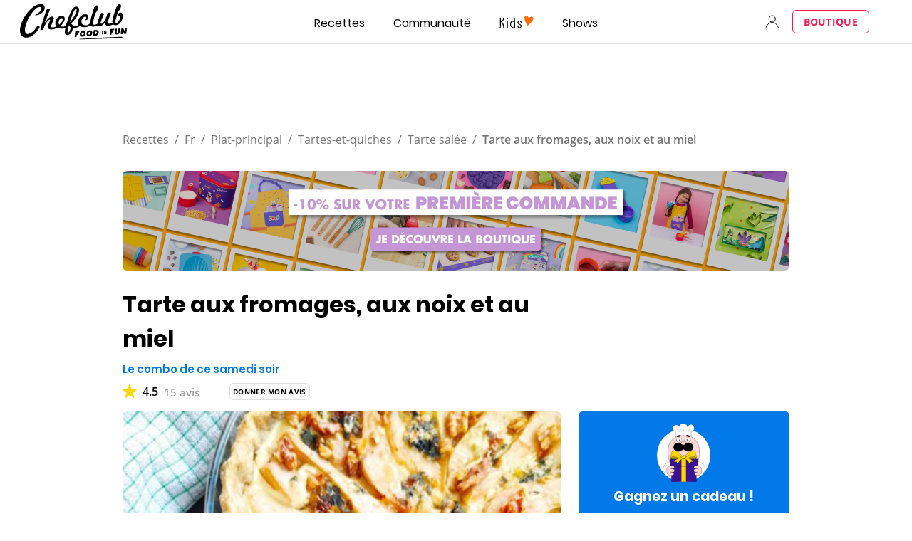

--- FILE ---
content_type: text/html; charset=utf-8
request_url: https://www.google.com/recaptcha/api2/aframe
body_size: 267
content:
<!DOCTYPE HTML><html><head><meta http-equiv="content-type" content="text/html; charset=UTF-8"></head><body><script nonce="xzX170DjXMMAQvOn9ocUZA">/** Anti-fraud and anti-abuse applications only. See google.com/recaptcha */ try{var clients={'sodar':'https://pagead2.googlesyndication.com/pagead/sodar?'};window.addEventListener("message",function(a){try{if(a.source===window.parent){var b=JSON.parse(a.data);var c=clients[b['id']];if(c){var d=document.createElement('img');d.src=c+b['params']+'&rc='+(localStorage.getItem("rc::a")?sessionStorage.getItem("rc::b"):"");window.document.body.appendChild(d);sessionStorage.setItem("rc::e",parseInt(sessionStorage.getItem("rc::e")||0)+1);localStorage.setItem("rc::h",'1769040405575');}}}catch(b){}});window.parent.postMessage("_grecaptcha_ready", "*");}catch(b){}</script></body></html>

--- FILE ---
content_type: application/javascript
request_url: https://7wdgzna45yb2xxe4j.ay.delivery/floorPrice/v5/7WDgznA45yb2xXE4J?t=1769040399838&d=www.chefclub.tv
body_size: 70725
content:
window.assertive = window.assertive || {};
window.assertive.countryCode = "US";
window.assertive.regionCode = "OH";
window.assertive.city = "Columbus";
window.assertive.FL5 = [[11,102,206,0,209,303],[[1,function(a){var b=(function(){var a=(function(){var a=[["(?<!motorola )Edge[ /](\\d+[\\.\\d]+)","Microsoft Edge"],["EdgiOS[ /](\\d+[\\.\\d]+)","Microsoft Edge"],["EdgA[ /](\\d+[\\.\\d]+)","Microsoft Edge"],["Edg[ /](\\d+[\\.\\d]+)","Microsoft Edge"],["Samsung ?Browser(?:[/ ](\\d+[\\.\\d]+))?","Samsung Browser"],["Version/.* Chrome(?:/(\\d+[\\.\\d]+))?","Chrome Webview"],["CrMo(?:/(\\d+[\\.\\d]+))?","Chrome Mobile"],["Chrome(?:/(\\d+[\\.\\d]+))? Mobile","Chrome Mobile"],["Chrome(?!book)(?:/(\\d+[\\.\\d]+))?","Chrome"],["(?:(?:iPod|iPad|iPhone).+Version|MobileSafari)/(\\d+[\\.\\d]+)","Mobile Safari"],["(?:Version/(\\d+\\.[\\.\\d]+) .*)?Mobile.*Safari/","Mobile Safari"],["(?:iPod|(?<!Apple TV; U; CPU )iPhone|iPad)","Mobile Safari"],["Version/(\\d+\\.[\\.\\d]+) .*Safari/|(?:Safari|Safari(?:%20)?%E6%B5%8F%E8%A7%88%E5%99%A8)/?\\d+","Safari"]];for(var b=0;b<a.length;b++)try{a[b][0]=RegExp('(?:^|[^A-Z0-9\-_]|[^A-Z0-9\-]_|sprd-)(?:'+a[b][0]+')','i');}catch(c){a[b][0]={test:function(){return false;}};}return function(){var b="__OTHER__";for(var c=0;c<a.length;c++)if(a[c][0].test(navigator.userAgent)){b=a[c][1];break;}return b;};})();var b=(function(){var a=[["(?:Android API \\d+|\\d+/tclwebkit(?:\\d+[\\.\\d]*))","Android"],["Android Marshmallow","Android"],["(?:Podbean|Podimo)(?:.*)/Android|Rutube(?:TV)?BlackAndroid","Android"],["(?:Android OS|OMDroid)[ /](\\d+[\\.\\d]*)","Android"],["Pinterest for Android/.*; (\\d(?:[\\d\\.]*))\\)$","Android"],["Android; (\\d+[\\.\\d]*); Mobile;","Android"],["[ ]([\\d\\.]+)\\) AppleWebKit.*ROBLOX Android App","Android"],["(?:(?:Orca-)?(?<!like )Android|Adr|AOSP)[ /]?(?:[a-z]+ )?(\\d+[\\.\\d]*)","Android"],["(?:Allview_TX1_Quasar|Cosmote_My_mini_Tab) (\\d+[\\.\\d]*)","Android"],["Android ?(?:jelly bean|Kit Kat|S.O. Ginger Bread|The FireCyano|:) (\\d+[\\.\\d]*)","Android"],["(?:Orca-Android|FB4A).*FBSV/(\\d+[\\.\\d]*);","Android"],[" Adr |DDG-Android|(?<!like )Android|Silk-Accelerated=[a-z]{4,5}","Android"],["(?:TwitterAndroid).*[ /](?:[a-z]+ )?(\\d+[\\.\\d]*)","Android"],["BeyondPod|AntennaPod|Podkicker|DoggCatcher|Player FM|okhttp|Podcatcher Deluxe|Sonos/.+\\(ACR_|Linux x86_64; Quest","Android"],["Linux; diordnA[; ](\\d+[\\.\\d]*)","Android"],["^A/(\\d+[\\.\\d]*)/","Android"],["FBW.+FBSV/(\\d+[\\.\\d]*);","Windows"],["Windows.+OS: (\\d+[\\.\\d]*)","Windows"],["Windows; ?(\\d+[\\.\\d]*);","Windows"],["mingw32|winhttp","Windows"],["(?:Windows(?:-Update-Agent)?|Microsoft-(?:CryptoAPI|Delivery-Optimization|WebDAV-MiniRedir|WNS)|WINDOWS_64)/(\\d+\\.\\d+)","Windows"],["CYGWIN_NT-10.0|Windows NT 10.0|Windows 10","Windows"],["CYGWIN_NT-6.4|Windows NT 6.4|Windows 10|win10","Windows"],["CYGWIN_NT-6.3|Windows NT 6.3|Windows 8.1","Windows"],["CYGWIN_NT-6.2|Windows NT 6.2|Windows 8","Windows"],["CYGWIN_NT-6.1|Windows NT 6.1|Windows 7|win7|Windows \\(6.1","Windows"],["CYGWIN_NT-6.0|Windows NT 6.0|Windows Vista","Windows"],["CYGWIN_NT-5.2|Windows NT 5.2|Windows Server 2003 / XP x64","Windows"],["CYGWIN_NT-5.1|Windows NT 5.1|Windows XP","Windows"],["CYGWIN_NT-5.0|Windows NT 5.0|Windows 2000","Windows"],["CYGWIN_NT-4.0|Windows NT 4.0|WinNT|Windows NT","Windows"],["CYGWIN_ME-4.90|Win 9x 4.90|Windows ME","Windows"],["CYGWIN_98-4.10|Win98|Windows 98","Windows"],["CYGWIN_95-4.0|Win32|Win95|Windows 95|Windows_95","Windows"],["Windows 3.1","Windows"],["Windows|.+win32|Win64|MSDW|HandBrake Win Upd|Microsoft BITS|ms-office; MSOffice","Windows"],["OS/Microsoft_Windows_NT_(\\d+\\.\\d+)","Windows"],["iPad/([89]|1[012]).(\\d+[\\.\\d]*)","iOS"],["^(?:iPad|iPhone)(?:\\d+[\\,\\d]*)[/_](\\d+[\\.\\d]+)","iOS"],["Pinterest for iOS/.*; (\\d(?:[\\d\\.]*))[)]$","iOS"],["iOS (\\d+[\\.\\d]+)\\)","iOS"],["(?:iPhone ?OS|iOS(?: Version)?)(?:/|; |,)(\\d+[\\.\\d]+)","iOS"],["^(?!com.apple.Safari.SearchHelper|Safari).*CFNetwork/.+ Darwin/(\\d+[\\.\\d]+)(?!.*(?:x86_64|i386|PowerMac|Power%20Macintosh))","iOS"],["(?:iPhone|iPod_touch)/(\\d+[\\.\\d]*) hw/","iOS"],["iOS(\\d+\\.\\d+\\.\\d+)","iOS"],["iOS(\\d+)\\.(\\d+)0","iOS"],["iPhone OS ([0-9]{1})([0-9]{1})([0-9]{1})","iOS"],["(?:CPU OS|iPh(?:one)?[ _]OS|iPhone.+ OS|iOS)[ _/](\\d+(?:[_\\.]\\d+)*)","iOS"],["FBMD/iPhone;.*FBSV/ ?(\\d+[\\.\\d]+);","iOS"],["(?:FBIOS|Messenger(?:Lite)?ForiOS).*FBSV/ ?(\\d+[\\.\\d]*);","iOS"],["iPhone OS,([\\d\\.]+).+(?:iPhone|iPod)","iOS"],["iPad.+; (\\d+[\\.\\d]+);","iOS"],["iPhone.+; Version (\\d+[\\.\\d]+)","iOS"],["OS=iOS;OSVer=(\\d+[\\.\\d]+);","iOS"],["os=Apple-iOS.+osversion=(\\d+[\\.\\d]+)/","iOS"],["(?:Apple-)?(?<!like )(?:iPhone|iPad|iPod)(?:.*Mac OS X.*Version/(\\d+\\.\\d+)|; Opera)?","iOS"],["dv\\(iPh.+ov\\((\\d+(?:[_\\.]\\d+)*)\\);","iOS"],["(?:Podcasts/(?:[\\d\\.]+)|Instacast(?:HD)?/(?:\\d\\.[\\d\\.abc]+)|Pocket Casts, iOS|\\(iOS\\)|iOS; Opera|Overcast|Castro|Podcat|iCatcher|RSSRadio/|MobileSafari/)(?!.*x86_64)","iOS"],["iTunes-(AppleTV|iPod|iPad|iPhone)/(?:[\\d\\.]+)","iOS"],["iOS/Version ([\\d\\.]+)","iOS"],["Sonos/.+\\(ICRU_","iOS"],["CaptiveNetworkSupport|AirPlay","iOS"],["(?:CFNetwork|StudioDisplay)/.+Darwin(?:/|; )(?:[\\d\\.]+).+(?:x86_64|i386|Power%20Macintosh)|(?:x86_64-apple-)?darwin(?:[\\d\\.]+)|PowerMac|com.apple.Safari.SearchHelper|^Safari","Mac"],["Macintosh;Mac OS X \\((\\d+[\\.\\d]+)\\);","Mac"],["Mac[ +]OS[ +]?X(?:[ /,](?:Version )?(\\d+(?:[_\\.]\\d+)+))?","Mac"],["Mac (?:OS/)?(\\d+(?:[_\\.]\\d+)+)","Mac"],["(?:macOS[ /,]|Mac-)(\\d+[\\.\\d]+)","Mac"],["Macintosh; OS X (\\d+[\\.\\d]+)","Mac"],["Darwin|Macintosh|Mac_PowerPC|PPC|Mac PowerPC|iMac|MacBook|macOS|AppleExchangeWebServices|com.apple.trustd|Sonos/.+\\(MDCR_","Mac"]];for(var b=0;b<a.length;b++)try{a[b][0]=RegExp('(?:^|[^A-Z0-9\-_]|[^A-Z0-9\-]_|sprd-)(?:'+a[b][0]+')','i');}catch(c){a[b][0]={test:function(){return false;}};}return function(){var b="__OTHER__";for(var c=0;c<a.length;c++)if(a[c][0].test(navigator.userAgent)){b=a[c][1];break;}return b;};})();function c(){try{if(window.top.location.href)return window.top.location;}catch(a){}return window.location;}return function(c){function d(a){var b=String(a);var c=0,d=b.length,e=0;if(d>0)while(e<d)c=(c<<5)-c+b.charCodeAt(e++)|0;return("x"+c).replace('-','_');}Object.keys(c).forEach(function(a){c[d(a)]=c[a];});function e(a){var b=c.x_1117847891;if(b==null)return undefined;var d=b[a];if(d==0||d==null||Number.isNaN(Number(d)))return undefined;return d;}return{"x_173873537":a(),"x_1182845946":b(),"x3208676":Math.round(new Date().getUTCHours()),"x_899454023":c.x_899454023,"x_2076227591":(function(){try{return Intl.DateTimeFormat().resolvedOptions().timeZone||'';}catch(a){return '';}})(),"x957831062":window.assertive.countryCode,"x145196172":e(0),"x145196173":e(1),"x145196174":e(2),"x145196175":e(3),"x145196176":e(4),"x1648099346":c.x1648099346,"x_461637081":c.x_461637081,"x_677755891":c.x_677755891,"x1062246621":c.x1062246621,"x_1293530702":c.x_1293530702};};})();var c=(function(){var a={"x2017705626":0.3144082,"x160851208":0.4872493,"x690615379":0.3401477,"x2009584111":0.1730717,"x_37656386":0.4013266,"x_1826030688":0.1758879,"x_843170622":0.214333};var b={"x803262031":0.4441588,"x77103":0.2056539,"x_1280820637":0.2277503,"x103437":0.4060706};var c={"x48":0.4609906,"x49":0.4900663,"x1567":0.4171959,"x1568":0.4314522,"x1569":0.432183,"x1570":0.4291371,"x1571":0.4274088,"x1572":0.3825881,"x1573":0.3696152,"x1574":0.3667969,"x1575":0.3217336,"x1576":0.3133823,"x50":0.5404112,"x1598":0.2982001,"x1599":0.3066108,"x1600":0.3089559,"x1601":0.3687803,"x51":0.6171422,"x52":0.559052,"x53":0.6394607,"x54":0.6090029,"x55":0.4718786,"x56":0.4822102,"x57":0.4342271};var d={"x520716163":0.3789252,"x1408081451":0.3335711,"x453099475":0.5560855,"x_11236092":0.8667848,"x_1946652909":0.8564882,"x_1391747991":1.0113895,"x_2130124502":0.6306475,"x2091700331":0.8291249,"x_1577305164":0.4331449,"x_307460524":0.3419433,"x1679106400":0.4657364,"x2134726533":0.2838537};var e={"x_1262455546":0.2026927,"x_977866396":0.2403412,"x_12902420":0.8784796,"x_3562122":0.2732408,"x889260510":0.4045282,"x1802544234":0.1654564,"x57523521":0.2142953,"x1587535273":0.3700748,"x1841315615":0.1978026,"x1809928993":0.2603542,"x_611902065":0.2797865,"x_495790896":0.1807756,"x337689424":0.1404746,"x2035412001":0.2586651,"x455493998":0.2070332,"x1817919522":0.2166936,"x_770987206":0.4783375,"x_585431767":1.149443,"x_1594534092":0.238642,"x1617469984":0.2350465,"x_1536188513":0.3631093,"x10078612":0.2305696,"x_1243098545":0.9087896,"x_1611524809":0.0928913,"x_432820086":0.1680853,"x_1523781592":0.2452482,"x1826315056":0.7018885,"x_1738808822":0.1541485,"x_681304890":0.1633217,"x_1675354028":0.5251393,"x511371267":0.354293,"x14814128":0.1695782,"x_2002672065":0.1889911,"x_775703049":0.407755,"x1107183657":0.2972526,"x213620546":0.3687656,"x228701359":0.34489,"x_516035308":1.245503,"x1643067635":0.2848673,"x518707320":0.3395531,"x524101413":0.39119,"x432607731":1.1377038,"x539516618":0.3414411,"x552727310":0.2097385,"x_1407181132":0.5307025,"x_672549154":0.3666311,"x_1407095582":0.3076792,"x_1783944015":0.3436813,"x804593244":0.3772041,"x826225934":0.258758,"x930574244":0.5839968,"x1137056040":0.2303363,"x_1510507213":0.7149185,"x_200488828":0.4582037,"x_1819305733":0.1769188,"x_1660850775":0.222092,"x84356":0.1380713};var f={"x2084":0.6440531,"x2099":0.3485649,"x2100":0.3253139,"x2115":1.2613554,"x2120":0.1621774,"x2128":0.217969,"x2142":0.6944476,"x2145":0.2144133,"x2149":0.5926759,"x2150":0.1724275,"x2154":0.210604,"x2177":0.4040971,"x2198":0.2070825,"x2222":0.3062299,"x2252":0.3654544,"x2266":0.2869961,"x2267":0.4298608,"x2271":0.6071404,"x2279":0.202795,"x2281":0.252912,"x2316":0.1085689,"x2339":0.2593215,"x2341":0.1687213,"x2347":0.3115476,"x2374":0.119724,"x2441":1.3837309,"x2452":0.2061202,"x2458":0.2050025,"x2463":0.9418187,"x2468":0.2335126,"x2469":0.2832084,"x2475":0.2000625,"x2485":0.1710288,"x2487":0.1276407,"x2494":0.2022661,"x2497":0.5577061,"x2550":0.2141619,"x2564":0.290922,"x2611":0.4603402,"x2642":0.3386614,"x2651":0.1576538,"x2675":0.1315242,"x2676":0.148457,"x2682":0.2097075,"x2718":0.6442955,"x2744":0.1009686,"x2855":0.3302801};var g={"x1648099346":1,"x_173873537":0.297339,"x_461637081":1,"x_677755891":1,"x957831062":0.2486924,"x3208676":0.406125,"x145196172":0.01,"x145196173":0.01,"x145196174":0.01,"x145196175":0.01,"x145196176":0.01,"x_1182845946":0.2846993,"x1062246621":1,"x_1293530702":1,"x_899454023":0.6905975,"x_2076227591":0.3279368};function h(a){var b=String(a);var c=0,d=b.length,e=0;if(d>0)while(e<d)c=(c<<5)-c+b.charCodeAt(e++)|0;return("x"+c).replace('-','_');}function i(a){var b;for(b=0;b<a.length;b++)if(a[b]!=null&&!Number.isNaN(Number(a[b])))return a[b];return 0;}return function(j){var k=[i([a[h(j.x_173873537)],g.x_173873537]),i([b[h(j.x_1182845946)],g.x_1182845946]),i([c[h(j.x3208676)],g.x3208676]),i([d[h(j.x_899454023)],g.x_899454023]),i([e[h(j.x_2076227591)],g.x_2076227591]),i([f[h(j.x957831062)],g.x957831062]),i([j.x145196172,g.x145196172]),i([j.x145196173,g.x145196173]),i([j.x145196174,g.x145196174]),i([j.x145196175,g.x145196175]),i([j.x145196176,g.x145196176]),i([j.x1648099346,g.x1648099346]),i([j.x_461637081,g.x_461637081]),i([j.x_677755891,g.x_677755891]),i([j.x1062246621,g.x1062246621]),i([j.x_1293530702,g.x_1293530702])];return k;};})();function d(a){var b;if(a[10]>1.0250000000000001)if(a[10]>2.7950000000000004)if(a[14]>2.5000000000000004)b=0.589281408869289;else b=0.44188058112928136;else if(a[5]>0.5999081500000002)b=0.4985083118023482;else if(a[14]>2.5000000000000004)if(a[10]>1.3650000000000004)b=0.46792854379451204;else b=0.44271664047796566;else b=0.4297610017707323;else if(a[3]>0.5109109500000001)if(a[5]>1.1015870500000002)if(a[2]>0.31755795000000003)if(a[4]>0.34428565000000005)b=0.5258959996963064;else b=0.40847014247573676;else b=0.4341034332388705;else if(a[1]>0.42511470000000007)if(a[10]>0.3350000000000001)if(a[2]>0.36919775000000005)b=0.4285498604553798;else b=0.41575564252854846;else if(a[5]>0.28895905000000005)b=0.409945993171715;else b=0.3935026393179807;else if(a[3]>0.7598612000000001)if(a[2]>0.3998920000000001)b=0.48816446509467176;else b=0.4420542939352028;else b=0.4044174280124323;else if(a[10]>0.31500000000000006)if(a[10]>0.5950000000000001)if(a[9]>0.8050000000000002)b=0.4351990203449754;else b=0.4221167504035777;else if(a[9]>0.47500000000000003)if(a[9]>0.9050000000000001)b=0.42442717230621946;else b=0.41362860285367475;else if(a[4]>0.7084035000000001)b=0.4223946634752117;else b=0.4045125114098761;else if(a[5]>0.6693715500000001)if(a[14]>9.500000000000002)if(a[9]>0.5150000000000001)b=0.4160341682021491;else b=0.39603321754641996;else if(a[10]>0.015000000000000001)b=0.4146451391743277;else b=0.43666539207660343;else if(a[0]>0.44428795000000004)if(a[14]>2.5000000000000004)b=0.3923471625840572;else b=0.40311534359735884;else if(a[10]>0.17500000000000002)b=0.3938099784913001;else b=0.3855728652929109;var c;if(a[10]>1.0450000000000002)if(a[10]>3.4750000000000005)if(a[14]>2.5000000000000004)c=0.18455452413544116;else c=0.02866232744334167;else if(a[5]>0.5999081500000002)if(a[3]>0.33775720000000004)c=0.13252190702137326;else c=0.06759649654103708;else if(a[10]>1.6250000000000002)if(a[14]>2.5000000000000004)c=0.0752165953628877;else c=0.02133674370974995;else if(a[14]>2.5000000000000004)c=0.03905932911122113;else c=0.018212727311263697;else if(a[3]>0.5109109500000001)if(a[5]>1.1015870500000002)if(a[2]>0.31755795000000003)c=0.11200442941812407;else c=0.027732972645282513;else if(a[1]>0.42511470000000007)if(a[10]>0.48500000000000004)if(a[0]>0.44428795000000004)c=0.021890980209605695;else c=0.0069209987359552215;else if(a[5]>0.28895905000000005)c=0.004337331135916921;else c=-0.011276749301192093;else if(a[3]>0.7598612000000001)if(a[14]>5.500000000000001)c=0.028894003229866287;else c=0.0741100402827657;else c=-0.001583856224959727;else if(a[10]>0.31500000000000006)if(a[10]>0.6350000000000001)if(a[9]>0.8050000000000002)c=0.027868707719946997;else c=0.016274393711739124;else if(a[9]>0.5050000000000001)if(a[2]>0.47704440000000004)c=0.018347265169573263;else c=0.00815686656418072;else if(a[2]>0.44760885)c=0.004584943783363018;else c=-0.002493372175988763;else if(a[5]>0.6693715500000001)if(a[14]>9.500000000000002)c=-0.006743120818469378;else if(a[10]>0.015000000000000001)c=0.007929763824649464;else c=0.028433262124409404;else if(a[0]>0.44428795000000004)if(a[14]>2.5000000000000004)c=-0.012683759099133735;else c=-0.002773851290630407;else if(a[10]>0.14500000000000005)c=-0.01249070642630945;else c=-0.019204574354037468;var d;if(a[10]>1.0650000000000002)if(a[10]>3.4750000000000005)if(a[14]>2.5000000000000004)d=0.17265331867127784;else d=0.027584704686583156;else if(a[5]>0.5999081500000002)if(a[3]>0.33775720000000004)d=0.1259024384909888;else d=0.06284200594663758;else if(a[10]>1.6250000000000002)if(a[14]>2.5000000000000004)d=0.0699654797221906;else d=0.020217728472489066;else if(a[14]>2.5000000000000004)d=0.0362134212657664;else d=0.016704754736957858;else if(a[3]>0.5109109500000001)if(a[5]>1.1015870500000002)if(a[2]>0.31755795000000003)d=0.10527315645690472;else d=0.026592819363086617;else if(a[1]>0.42511470000000007)if(a[10]>0.48500000000000004)if(a[2]>0.42230235000000005)d=0.023937012104413957;else d=0.011238716421784468;else if(a[5]>0.28895905000000005)d=0.003997298080821153;else d=-0.010466166164318644;else if(a[3]>0.7598612000000001)if(a[2]>0.3998920000000001)d=0.07267493753672215;else d=0.029458604457882363;else d=-0.0014574752136289116;else if(a[10]>0.4050000000000001)if(a[10]>0.6350000000000001)if(a[9]>0.8050000000000002)d=0.025989643152887112;else d=0.01512919164697051;else if(a[9]>0.5650000000000001)d=0.012487990628361825;else if(a[2]>0.44760885)d=0.006780107775050502;else d=0.0003493167923607009;else if(a[5]>0.6693715500000001)if(a[14]>10.500000000000002)if(a[9]>0.37500000000000006)d=0.00805897283823202;else d=-0.009682288297424962;else if(a[10]>0.015000000000000001)d=0.009023994473569453;else d=0.02629696802254158;else if(a[10]>0.19500000000000003)if(a[9]>0.2850000000000001)d=-0.0019605837080138443;else d=-0.008977309343809602;else if(a[14]>3.5000000000000004)d=-0.01754127157737898;else d=-0.008741848691752005;var e;if(a[10]>1.0250000000000001)if(a[10]>3.5350000000000006)if(a[14]>2.5000000000000004)e=0.16287224746056234;else e=0.025398119911417234;else if(a[5]>0.44510050000000007)if(a[3]>0.36043425000000007)e=0.11985838235369244;else e=0.05604878750989409;else if(a[10]>1.7950000000000002)if(a[14]>2.5000000000000004)e=0.06648683794358828;else e=0.02053240859245753;else if(a[14]>3.5000000000000004)e=0.03446586926523888;else e=0.01740247017817448;else if(a[3]>0.5109109500000001)if(a[5]>1.1015870500000002)if(a[2]>0.31755795000000003)e=0.09840856511833311;else e=0.02467535834722345;else if(a[1]>0.42511470000000007)if(a[10]>0.3350000000000001)if(a[2]>0.36919775000000005)e=0.018557063700259266;else e=0.007277838558374564;else if(a[11]>70.50000000000001)e=-0.00429988311130725;else e=0.007203836180902466;else if(a[14]>5.500000000000001)if(a[3]>0.9390871500000001)e=0.04364246892052788;else e=0.008094244800439528;else if(a[5]>0.35700965000000007)e=0.06334355474830046;else e=-0.00962707690879146;else if(a[10]>0.2850000000000001)if(a[10]>0.5850000000000001)if(a[9]>0.49500000000000005)e=0.019849385912494806;else e=0.009717121370561379;else if(a[5]>1.1015870500000002)e=0.0232048998783924;else if(a[9]>0.41500000000000004)e=0.004747166972282639;else e=-0.0032431550479607597;else if(a[5]>0.6255967500000001)if(a[14]>9.500000000000002)e=-0.0081053920999859;else if(a[10]>0.015000000000000001)e=0.006037417511356458;else e=0.022903710343336058;else if(a[0]>0.44428795000000004)if(a[2]>0.48613825000000005)e=0.003905664362808792;else e=-0.010086755643698375;else if(a[14]>9.500000000000002)e=-0.01833956746882797;else e=-0.013227228104338832;var f;if(a[10]>1.0650000000000002)if(a[10]>3.6850000000000005)if(a[14]>2.5000000000000004)f=0.1549216033960499;else f=0.022336214968682568;else if(a[5]>0.6441743000000001)if(a[3]>0.36043425000000007)f=0.11607562981721305;else f=0.0544438465983804;else if(a[10]>1.6250000000000002)if(a[14]>2.5000000000000004)f=0.060511725643088675;else f=0.019275383725111696;else if(a[9]>1.0150000000000003)f=0.035800956934295004;else f=0.020720193822390768;else if(a[3]>0.5933665000000001)if(a[5]>1.1015870500000002)if(a[0]>0.44428795000000004)f=0.10823382528973838;else f=0.03461844808608869;else if(a[1]>0.42511470000000007)if(a[10]>0.49500000000000005)if(a[0]>0.44428795000000004)f=0.018344825944009817;else f=0.004351995145769905;else if(a[2]>0.36919775000000005)f=0.006193467965632892;else f=-0.004458789174679727;else if(a[14]>5.500000000000001)if(a[3]>0.9390871500000001)f=0.04146628003142564;else f=0.009295191708701939;else if(a[5]>0.35700965000000007)f=0.06044471910166301;else f=-0.009233971917943198;else if(a[10]>0.4050000000000001)if(a[10]>0.6850000000000002)if(a[2]>0.42827295000000004)f=0.021698104935251844;else f=0.012288582094782239;else if(a[4]>0.7084035000000001)f=0.02480456432112778;else if(a[9]>0.48500000000000004)f=0.008749718289776241;else f=0.0011572004515938102;else if(a[5]>1.1015870500000002)if(a[14]>12.500000000000002)f=-0.0034169815154502375;else if(a[0]>0.25583600000000006)f=0.02324172216106698;else f=-0.0038345196426294473;else if(a[9]>0.23500000000000001)if(a[9]>0.7450000000000001)f=0.00482658908876852;else f=-0.0052623912483052504;else if(a[14]>7.500000000000001)f=-0.016371958274461917;else f=-0.009108879813867616;var g;if(a[10]>0.7650000000000001)if(a[10]>1.7950000000000002)if(a[10]>4.4700000000000015)g=0.15975752359381426;else if(a[14]>2.5000000000000004)g=0.08221423026720145;else g=0.025913696263868607;else if(a[5]>1.1015870500000002)if(a[3]>0.33775720000000004)g=0.09259211801454828;else g=0.03860293397474337;else if(a[9]>1.385)g=0.039589160316862285;else if(a[14]>2.5000000000000004)g=0.022284212847523903;else g=0.009066845693685512;else if(a[3]>0.5109109500000001)if(a[4]>1.0232467000000003)if(a[2]>0.34426525)g=0.08528403717170094;else g=0.019682287289871005;else if(a[1]>0.42511470000000007)if(a[2]>0.42230235000000005)if(a[5]>0.28895905000000005)g=0.012877488751328338;else g=-0.00813498721872793;else if(a[3]>0.8428065500000002)g=0.002755088952158484;else g=-0.0057599566215007034;else if(a[3]>0.7598612000000001)if(a[2]>0.3998920000000001)g=0.06119694095515573;else g=0.01993159639845111;else g=-0.0031004272505361216;else if(a[10]>0.25500000000000006)if(a[9]>0.47500000000000003)if(a[5]>0.6441743000000001)g=0.02261608309837265;else if(a[2]>0.47704440000000004)g=0.014149458758483757;else g=0.00487900392314524;else if(a[2]>0.44760885)g=0.0035528968324527697;else if(a[5]>1.1015870500000002)g=0.012154610495115313;else g=-0.0032879899586477548;else if(a[5]>0.6255967500000001)if(a[14]>2.5000000000000004)if(a[5]>0.8181331500000001)g=0.006970168039730581;else g=-0.010220912959207304;else g=0.022327636617543018;else if(a[14]>3.5000000000000004)if(a[10]>0.13500000000000004)g=-0.008950145531187755;else g=-0.015034695754063675;else if(a[2]>0.44760885)g=0.0015385124145015938;else g=-0.00846577350522301;var h;if(a[10]>1.0650000000000002)if(a[10]>4.405000000000001)if(a[14]>2.5000000000000004)h=0.15829145017189514;else h=0.01714849638021052;else if(a[10]>1.7950000000000002)if(a[14]>2.5000000000000004)if(a[2]>0.30778335000000007)h=0.07860586523228519;else h=0.018168813591472713;else h=0.024500827887032495;else if(a[5]>0.44510050000000007)if(a[2]>0.31755795000000003)h=0.05357209058407149;else h=0.01330611385651549;else h=0.024970459603907428;else if(a[3]>0.5109109500000001)if(a[5]>1.1015870500000002)if(a[1]>0.42511470000000007)if(a[2]>0.30778335000000007)h=0.0937422389857313;else h=0.009266621200550421;else h=0.022152102200557834;else if(a[1]>0.42511470000000007)if(a[10]>0.3350000000000001)if(a[8]>0.5750000000000001)h=0.018009673647274762;else h=0.00714710209418847;else if(a[5]>0.5090231500000001)h=0.027293234925160333;else h=-0.0008355997187591338;else if(a[14]>5.500000000000001)if(a[3]>0.9390871500000001)h=0.037522751446953766;else h=0.005653501551016923;else if(a[3]>0.8428065500000002)h=0.026295315759594283;else h=0.06648628291689315;else if(a[10]>0.3950000000000001)if(a[9]>0.5650000000000001)if(a[10]>0.7450000000000001)h=0.019980334815272945;else h=0.010257655508068344;else if(a[10]>0.6350000000000001)h=0.009400675017176221;else h=0.0015981219735826677;else if(a[5]>0.6255967500000001)if(a[14]>9.500000000000002)h=-0.006018088442957136;else if(a[0]>0.44428795000000004)h=0.02372804333495747;else h=0.00688775062628169;else if(a[9]>0.22500000000000003)if(a[8]>0.37500000000000006)h=0.00025322057405396123;else h=-0.005708658631368168;else if(a[14]>7.500000000000001)h=-0.014168966056610572;else h=-0.008162153366628155;var i;if(a[10]>1.3250000000000004)if(a[10]>5.175000000000001)i=0.15437162234781882;else if(a[3]>0.36043425000000007)if(a[2]>0.30778335000000007)if(a[4]>0.3024659)if(a[1]>0.21670210000000004)i=0.08548782766836922;else i=0.0022718508089307004;else i=-0.0022857986581859306;else i=0.01296668226419371;else if(a[9]>0.8050000000000002)if(a[14]>2.5000000000000004)i=0.05026443340370933;else i=0.02376934637017272;else i=0.022411239545662775;else if(a[10]>0.47500000000000003)if(a[5]>1.1015870500000002)if(a[3]>0.5109109500000001)if(a[1]>0.42511470000000007)if(a[11]>21.500000000000004)i=0.09226246460558887;else i=0.00369038215266508;else i=0.0030602735211397265;else i=0.02746825465466139;else if(a[8]>0.8450000000000001)i=0.02240151555929956;else if(a[3]>0.36043425000000007)if(a[1]>0.42511470000000007)i=0.010010745963517627;else i=0.033141312255616284;else if(a[2]>0.5152387500000001)i=0.013263370283277268;else i=0.004541148597364652;else if(a[3]>0.5933665000000001)if(a[4]>1.0232467000000003)if(a[2]>0.31755795000000003)i=0.06514091539085239;else i=0.013547877577630693;else if(a[1]>0.42511470000000007)if(a[5]>0.5090231500000001)i=0.02494865337837325;else i=0.000009684350140059207;else if(a[14]>5.500000000000001)i=0.007199904114728724;else i=0.04247489561170593;else if(a[9]>0.2850000000000001)if(a[5]>1.1015870500000002)i=0.02054442320723379;else if(a[7]>0.3950000000000001)i=0.0023390592230145657;else i=-0.0034821339015148607;else if(a[5]>0.38477575)if(a[10]>0.015000000000000001)i=-0.005625921827733632;else i=0.014398310126353954;else if(a[0]>0.44428795000000004)i=-0.0061804113757960724;else i=-0.011748126127887946;var j;if(a[10]>0.7450000000000001)if(a[10]>2.1450000000000005)if(a[14]>2.5000000000000004)if(a[10]>5.175000000000001)j=0.152843102564902;else j=0.07299472959168742;else j=0.02300070905033499;else if(a[5]>1.1015870500000002)if(a[3]>0.33775720000000004)if(a[13]>2.5000000000000004)j=0.09822741504607242;else j=0.004966251338735557;else j=0.032095356793202606;else if(a[9]>1.3550000000000002)j=0.03469341247746567;else if(a[2]>0.3998920000000001)j=0.020066464098337594;else j=0.009074616978662534;else if(a[3]>0.40603505000000006)if(a[5]>1.1015870500000002)if(a[4]>0.34256120000000007)j=0.06314582819645423;else j=-0.0015882725793069223;else if(a[2]>0.3998920000000001)if(a[1]>0.42511470000000007)if(a[5]>0.28895905000000005)j=0.010874500309894014;else j=-0.00798717399509775;else if(a[3]>0.7598612000000001)j=0.052523654680298605;else j=0.004426452705182254;else if(a[11]>21.500000000000004)if(a[9]>0.30500000000000005)j=0.006539956040579244;else j=-0.007794482694280465;else j=0.008428732862667841;else if(a[10]>0.23500000000000001)if(a[8]>0.5050000000000001)if(a[4]>0.8936346000000001)j=0.021133684859492054;else j=0.005990993104282091;else if(a[2]>0.44760885)j=0.003058235899698479;else if(a[5]>0.5999081500000002)j=0.008730223001200594;else j=-0.003217106169439063;else if(a[14]>2.5000000000000004)if(a[5]>0.8181331500000001)if(a[10]>0.015000000000000001)j=-0.0022229509900900256;else j=0.018649522218961042;else if(a[10]>0.13500000000000004)j=-0.007420394375342758;else j=-0.012423077428374259;else if(a[5]>0.5751910000000001)j=0.016538013254149553;else if(a[2]>0.48613825000000005)j=0.006737181428152016;else j=-0.0058642931594225746;var k;if(a[10]>1.0650000000000002)if(a[10]>5.370000000000001)k=0.14288348320305028;else if(a[3]>0.44944065000000005)if(a[5]>0.5751910000000001)if(a[2]>0.30778335000000007)k=0.10297642873523877;else k=0.00691038742167515;else if(a[1]>0.42511470000000007)k=0.013413953917464685;else k=0.08115985413737255;else if(a[9]>1.385)k=0.03996291945661517;else if(a[2]>0.3998920000000001)k=0.023094085592707238;else k=0.010281238134497314;else if(a[3]>0.40603505000000006)if(a[5]>1.1015870500000002)if(a[0]>0.44428795000000004)if(a[2]>0.30778335000000007)k=0.09327559923525401;else k=0.005408714206340227;else k=0.027579376174496125;else if(a[2]>0.3998920000000001)if(a[5]>0.2985759500000001)if(a[1]>0.42511470000000007)k=0.011082555498056527;else k=0.035933566592849873;else k=-0.01043811518758835;else if(a[7]>1.1650000000000003)k=0.019511751307716485;else if(a[11]>25.500000000000004)k=-0.0036712400876847563;else k=0.007937695945935502;else if(a[10]>0.26500000000000007)if(a[9]>0.5650000000000001)if(a[9]>0.8750000000000001)if(a[1]>0.3453849500000001)k=0.012805579806495701;else k=0.03532465574620735;else k=0.006843357877892149;else if(a[4]>0.7084035000000001)k=0.014247551952175905;else if(a[2]>0.44760885)k=0.0035533662156909873;else k=-0.0019013109913583904;else if(a[14]>2.5000000000000004)if(a[5]>0.8181331500000001)if(a[10]>0.015000000000000001)k=-0.0014168514142811992;else k=0.017637290429455676;else if(a[10]>0.13500000000000004)k=-0.006314240289395915;else k=-0.01143369069866215;else if(a[5]>0.6255967500000001)k=0.018073426120515712;else if(a[0]>0.44428795000000004)k=0.000575361837177603;else k=-0.007185946553532033;var l;if(a[10]>1.5250000000000001)if(a[10]>5.370000000000001)l=0.13606815187067475;else if(a[14]>2.5000000000000004)if(a[3]>0.5933665000000001)if(a[2]>0.30778335000000007)if(a[4]>0.34959150000000005)l=0.07740902575836878;else l=-0.0006585514991164557;else l=0.0074513294157228975;else l=0.04182927302225795;else if(a[1]>0.42511470000000007)l=0.019569916061304562;else l=-0.0025651592938071587;else if(a[10]>0.5350000000000001)if(a[5]>1.1015870500000002)if(a[3]>0.5109109500000001)if(a[13]>2.5000000000000004)if(a[1]>0.42511470000000007)l=0.08853958305371014;else l=0.002742617126763043;else l=0.001615906340538422;else l=0.02479933928356898;else if(a[9]>1.0150000000000003)l=0.02240961714942871;else if(a[3]>0.7598612000000001)if(a[1]>0.42511470000000007)l=0.009667671556900811;else l=0.04143494375013545;else if(a[2]>0.42827295000000004)l=0.01080701629443103;else l=0.00315501103747456;else if(a[3]>0.5933665000000001)if(a[4]>0.5279209000000001)if(a[0]>0.44428795000000004)if(a[11]>574.5000000000001)l=0.0028110569859673452;else l=0.0668838190249069;else l=0.01588654522325639;else if(a[1]>0.42511470000000007)if(a[2]>0.5152387500000001)l=0.013424734528790058;else l=-0.0014871057677341907;else if(a[14]>5.500000000000001)l=0.0046847284231092395;else l=0.03688854026461589;else if(a[9]>0.36500000000000005)if(a[5]>1.1015870500000002)l=0.021423967309218694;else if(a[2]>0.46643460000000003)l=0.0054634164439086134;else l=-0.0007287045958332081;else if(a[14]>10.500000000000002)if(a[10]>0.10500000000000002)l=-0.006546945970836318;else l=-0.013379939808835077;else if(a[5]>0.38477575)l=0.007472353866768125;else l=-0.00563901986998848;var m;if(a[10]>1.5250000000000001)if(a[10]>5.565)m=0.13150024495326265;else if(a[14]>2.5000000000000004)if(a[3]>0.7598612000000001)if(a[2]>0.30778335000000007)if(a[4]>0.34959150000000005)m=0.07352855443411714;else m=-0.000161354545412994;else m=0.007674584025662301;else if(a[9]>0.8050000000000002)m=0.048917718393821266;else m=0.020385177727978033;else m=0.015673231407456537;else if(a[9]>0.5750000000000001)if(a[5]>1.1015870500000002)if(a[3]>0.5109109500000001)if(a[10]>0.2750000000000001)m=0.08223088326050977;else m=0.005247189791343821;else m=0.026447328055274423;else if(a[9]>2.5450000000000004)if(a[3]>0.33775720000000004)m=0.061930912115938784;else m=0.013457600486294484;else if(a[10]>0.7350000000000001)m=0.01569690366659501;else if(a[3]>0.36043425000000007)m=0.012922231583555974;else m=0.003328261972533876;else if(a[3]>0.40603505000000006)if(a[4]>0.5279209000000001)if(a[0]>0.44428795000000004)if(a[13]>79.50000000000001)m=0.003586424348759465;else m=0.06318918444170273;else if(a[0]>0.3272779500000001)m=0.007229113692623748;else m=0.031335826311232155;else if(a[11]>19.500000000000004)if(a[10]>0.20500000000000004)m=0.00729245786768366;else m=-0.006585933536496431;else if(a[1]>0.42511470000000007)m=0.006165965985182879;else m=0.02335936615775813;else if(a[10]>0.23500000000000001)if(a[10]>0.6250000000000001)m=0.006983438563121402;else if(a[7]>0.41500000000000004)m=0.002699291551088524;else m=-0.0023818450451846686;else if(a[10]>0.015000000000000001)if(a[10]>0.09500000000000001)m=-0.006532830666021656;else m=-0.011997681315613842;else if(a[14]>9.500000000000002)m=-0.012834183709149675;else m=-0.0004498676792378434;var n;if(a[10]>1.7950000000000002)if(a[10]>5.565)n=0.12540040167732067;else if(a[14]>2.5000000000000004)if(a[5]>0.24110250000000003)if(a[3]>0.5933665000000001)if(a[2]>0.30778335000000007)n=0.07251162629436303;else n=0.008338560375692618;else n=0.0379122519334825;else n=-0.0020658793568796253;else n=0.015671956435843872;else if(a[10]>0.5350000000000001)if(a[5]>1.1015870500000002)if(a[3]>0.5109109500000001)if(a[13]>2.5000000000000004)if(a[1]>0.42511470000000007)n=0.08487016924662472;else n=0.002218020726918479;else n=0.0020795671157115563;else n=0.023388704306418245;else if(a[8]>1.2950000000000002)n=0.024023542153206023;else if(a[2]>0.3998920000000001)if(a[3]>0.36043425000000007)n=0.019639341311764577;else n=0.009398105059502011;else if(a[14]>3.5000000000000004)n=0.007019230298436753;else n=-0.003466213703640061;else if(a[3]>0.33775720000000004)if(a[5]>1.1015870500000002)if(a[2]>0.34426525)if(a[4]>0.34256120000000007)n=0.05716396887690437;else n=-0.0014238405505322522;else n=0.01191555436723721;else if(a[11]>9.500000000000002)if(a[9]>1.8150000000000002)n=0.04300408397857055;else n=-0.0005235999643699798;else if(a[4]>0.3024659)n=0.019597312961289755;else n=-0.010456666233784762;else if(a[0]>0.44428795000000004)if(a[4]>0.8936346000000001)if(a[14]>14.500000000000002)n=-0.003686238026859208;else n=0.023141584344201615;else if(a[2]>0.48613825000000005)n=0.006883417811256159;else n=-0.0029473632381668354;else if(a[10]>0.17500000000000002)if(a[8]>0.4050000000000001)n=0.0004091129183030299;else n=-0.005160720230631318;else if(a[11]>3.5000000000000004)n=-0.009807890415831357;else n=-0.00272246240895025;var o;if(a[10]>1.7950000000000002)if(a[10]>5.565)if(a[14]>2.5000000000000004)if(a[2]>0.30778335000000007)o=0.129633874030965;else o=0.003792558191065303;else o=0.008032497020369718;else if(a[3]>0.44944065000000005)if(a[5]>0.30888875000000005)if(a[3]>0.9390871500000001)o=0.006379237367059115;else o=0.06629763472055054;else o=-0.0009788540770939316;else if(a[9]>0.3950000000000001)o=0.035085368056404026;else o=0.010917077833033018;else if(a[9]>0.7450000000000001)if(a[5]>1.1015870500000002)if(a[3]>0.5109109500000001)o=0.06944393761589682;else o=0.02492297317626628;else if(a[9]>2.5450000000000004)if(a[3]>0.33775720000000004)o=0.05644034937907815;else o=0.0138450000987724;else if(a[2]>0.42230235000000005)o=0.014807590090190111;else if(a[14]>3.5000000000000004)o=0.008243114212830577;else o=-0.0004763262965690735;else if(a[3]>0.7598612000000001)if(a[1]>0.42511470000000007)if(a[4]>0.46827060000000004)if(a[0]>0.44428795000000004)o=0.05228470400163501;else o=0.002611328700587233;else if(a[2]>0.5152387500000001)o=0.01340399342069515;else o=-0.001288994514971025;else if(a[3]>0.8428065500000002)if(a[14]>3.5000000000000004)o=0.014299605205041824;else o=-0.017434180297747636;else if(a[14]>6.500000000000001)o=0.00040187636430908915;else o=0.06497050478838841;else if(a[10]>0.41500000000000004)if(a[5]>0.5751910000000001)o=0.01500215966510113;else if(a[2]>0.47704440000000004)o=0.008186248243625644;else o=0.0014214210707533762;else if(a[5]>0.8181331500000001)if(a[10]>0.015000000000000001)o=0.0006350255133127215;else o=0.02454738614726339;else if(a[0]>0.44428795000000004)o=-0.0027543067744334056;else o=-0.007324524443217555;var p;if(a[10]>1.6250000000000002)if(a[10]>5.565)p=0.11477175291731996;else if(a[14]>2.5000000000000004)if(a[2]>0.37610165)if(a[3]>0.5933665000000001)if(a[5]>0.35700965000000007)p=0.06950242115796214;else p=0.000027871320122166684;else p=0.03453167785963167;else p=0.024626186427864374;else p=0.012418951975504654;else if(a[9]>0.5750000000000001)if(a[5]>1.1015870500000002)if(a[3]>0.5109109500000001)if(a[10]>0.2750000000000001)if(a[2]>0.30778335000000007)p=0.07676548272498435;else p=0.001269077834033643;else p=0.0035399987731800702;else p=0.0222800937296509;else if(a[9]>2.5450000000000004)if(a[1]>0.42511470000000007)p=0.014484624207853593;else p=0.05795955357829987;else if(a[7]>0.7650000000000001)p=0.013838548948116773;else if(a[2]>0.3998920000000001)p=0.008188303938816345;else p=0.0007208366834113948;else if(a[3]>0.40603505000000006)if(a[5]>1.1015870500000002)if(a[0]>0.44428795000000004)if(a[11]>7.500000000000001)p=0.06840709181412882;else p=0.003035436103001554;else p=0.017978936087069252;else if(a[11]>30.500000000000004)if(a[7]>1.1250000000000002)p=0.020188926306184234;else p=-0.003140373228495399;else if(a[2]>0.3998920000000001)p=0.01983834089080118;else p=0.0038476233336254694;else if(a[10]>0.21500000000000002)if(a[10]>0.41500000000000004)if(a[2]>0.5497316000000001)p=0.008174733153421258;else p=0.0014935681318807062;else if(a[8]>0.5850000000000001)p=0.004913828445758614;else p=-0.002301638552343475;else if(a[11]>9.500000000000002)if(a[8]>0.14500000000000005)p=-0.004468088272264684;else p=-0.008853485445520374;else if(a[10]>0.015000000000000001)p=-0.007280653460783014;else p=0.0017176418787630456;var q;if(a[10]>1.7950000000000002)if(a[10]>5.565)if(a[14]>2.5000000000000004)if(a[2]>0.30778335000000007)q=0.11943666445700366;else q=0.0028270043762858043;else q=0.006557454304563847;else if(a[3]>0.5933665000000001)if(a[2]>0.30778335000000007)if(a[5]>0.35700965000000007)q=0.06085576138091765;else q=-0.0007962366945343796;else q=0.005885431777183594;else if(a[9]>0.41500000000000004)q=0.03134109780197954;else q=0.009154827067024791;else if(a[10]>0.5350000000000001)if(a[5]>1.1015870500000002)if(a[3]>0.5109109500000001)if(a[15]>1.5000000000000002)q=0.0029995440276914666;else q=0.07375553372256502;else q=0.01910768750982422;else if(a[8]>1.2950000000000002)q=0.020658287985673547;else if(a[2]>0.3998920000000001)if(a[3]>0.36043425000000007)q=0.016988419784200952;else q=0.007503630741799477;else if(a[14]>3.5000000000000004)q=0.005912679283952444;else q=-0.0035823831530832143;else if(a[3]>0.33775720000000004)if(a[5]>1.1015870500000002)if(a[2]>0.34426525)q=0.04915617373641868;else q=0.00931357183776216;else if(a[2]>0.3998920000000001)if(a[5]>0.30888875000000005)q=0.01407701101723401;else q=-0.01054077851483717;else if(a[7]>1.1650000000000003)q=0.014016740989049344;else q=-0.003060505243329524;else if(a[0]>0.44428795000000004)if(a[5]>0.6441743000000001)if(a[14]>17.500000000000004)q=-0.006260489606886591;else q=0.017777953173994512;else if(a[2]>0.5152387500000001)q=0.006807140220590292;else q=-0.002444169102449603;else if(a[2]>0.46643460000000003)if(a[14]>2.5000000000000004)q=-0.004030155807680031;else q=0.002941316690620407;else if(a[5]>0.38477575)q=-0.0007384043729024396;else q=-0.0075450735763923915;var r;if(a[10]>1.7950000000000002)if(a[10]>5.565)if(a[14]>2.5000000000000004)if(a[2]>0.30778335000000007)r=0.11445346782818745;else r=0.002803982303528015;else r=0.006478690548981976;else if(a[14]>2.5000000000000004)if(a[9]>1.5550000000000004)r=0.05353659160048532;else if(a[1]>0.42511470000000007)if(a[5]>0.6441743000000001)r=0.03529373971374534;else r=-0.0013022426395503592;else if(a[3]>0.6606225000000001)r=0.05229106307798958;else r=0.0106642113180649;else r=0.010400032154290832;else if(a[9]>0.8050000000000002)if(a[3]>0.33775720000000004)if(a[4]>0.46827060000000004)r=0.0565637195112712;else if(a[1]>0.42511470000000007)r=0.009247252549694322;else r=0.04708291274454268;else if(a[10]>0.8850000000000001)r=0.015851143521689613;else if(a[4]>0.8936346000000001)r=0.015392932216771623;else r=0.003820932164212532;else if(a[3]>0.7598612000000001)if(a[1]>0.42511470000000007)if(a[4]>0.46827060000000004)if(a[0]>0.44428795000000004)r=0.04668857877319781;else r=0.0008857738531891468;else if(a[0]>0.44428795000000004)r=0.0020659956232492787;else r=-0.006950719931086318;else if(a[3]>0.8428065500000002)if(a[14]>3.5000000000000004)r=0.01232233847928915;else r=-0.017364915529947456;else if(a[14]>6.500000000000001)r=0.00023877686020189328;else r=0.05998976350444441;else if(a[10]>0.23500000000000001)if(a[7]>0.6050000000000001)r=0.006427833645892104;else if(a[2]>0.46643460000000003)r=0.0035103072386731904;else r=-0.001149150476269233;else if(a[10]>0.015000000000000001)if(a[10]>0.085)r=-0.004607215106296598;else r=-0.009241671156624885;else if(a[4]>0.5017384000000001)r=0.01714038795978415;else r=-0.0024916150623207744;var s;if(a[10]>1.7950000000000002)if(a[10]>5.565)if(a[14]>2.5000000000000004)if(a[2]>0.30778335000000007)s=0.10967818676759943;else s=0.002781147367939978;else s=0.006400873311729337;else if(a[3]>0.7598612000000001)if(a[3]>0.9390871500000001)s=0.002930782706828779;else s=0.055074110095142105;else if(a[9]>1.0950000000000004)if(a[14]>2.5000000000000004)s=0.03661893635241882;else s=0.010592830953508192;else if(a[5]>0.6441743000000001)s=0.018762158935925345;else s=0.0023646001609078917;else if(a[9]>0.8550000000000001)if(a[3]>0.33775720000000004)if(a[4]>1.0232467000000003)s=0.058222664905322956;else if(a[1]>0.42511470000000007)s=0.010003429970895957;else if(a[2]>0.36919775000000005)s=0.05182942178112615;else s=0.010285007150788956;else if(a[10]>0.8150000000000001)s=0.014497150300052518;else s=0.004826945889983787;else if(a[3]>0.7598612000000001)if(a[1]>0.42511470000000007)if(a[5]>0.5090231500000001)if(a[0]>0.44428795000000004)s=0.04383402090088054;else s=0.00242565675957058;else if(a[2]>0.5152387500000001)s=0.012369589435686732;else s=-0.0015822016118522708;else if(a[3]>0.8428065500000002)if(a[14]>3.5000000000000004)s=0.011470673196446998;else s=-0.016451520870538562;else if(a[14]>6.500000000000001)s=0.00039597173911053185;else s=0.05648068224777982;else if(a[10]>0.3350000000000001)if(a[4]>0.8936346000000001)s=0.01431784268472895;else if(a[2]>0.47704440000000004)s=0.005565406238512534;else s=0.0005243112020745021;else if(a[2]>0.48613825000000005)if(a[5]>1.1015870500000002)s=0.027362530713154417;else s=0.0019753955300125833;else if(a[5]>0.38477575)s=0.0032385965607122365;else s=-0.005111812226254532;var t;if(a[10]>1.5050000000000001)if(a[10]>5.370000000000001)if(a[14]>2.5000000000000004)if(a[2]>0.30778335000000007)t=0.10417131644270407;else t=0.003311545030394597;else t=0.005989130441524856;else if(a[14]>2.5000000000000004)if(a[5]>0.6441743000000001)t=0.04655865679435244;else if(a[1]>0.42511470000000007)if(a[3]>0.40603505000000006)t=-0.00607539695424572;else t=0.01827491655310493;else if(a[3]>0.7598612000000001)t=0.059574511658759155;else t=0.006143164344947704;else t=0.008526041909511601;else if(a[5]>1.1015870500000002)if(a[3]>0.33775720000000004)if(a[0]>0.44428795000000004)if(a[2]>0.31755795000000003)if(a[11]>7.500000000000001)t=0.09119744134580354;else t=0.002760519471208928;else t=0.005134151592677417;else if(a[0]>0.3272779500000001)t=0.0018731601646044692;else t=0.03286190201386539;else if(a[0]>0.44428795000000004)if(a[14]>14.500000000000002)t=-0.0008028476346782583;else t=0.020456523823067427;else t=0.0010179502676703894;else if(a[8]>0.5850000000000001)if(a[9]>2.5450000000000004)if(a[1]>0.42511470000000007)t=0.011564583735864971;else t=0.047425221601006935;else if(a[3]>0.7598612000000001)if(a[1]>0.42511470000000007)t=0.008446478980680055;else t=0.035733828210512235;else if(a[10]>0.8550000000000001)t=0.010869519610225477;else t=0.0027793292577584956;else if(a[2]>0.3677886000000001)if(a[3]>0.7598612000000001)if(a[1]>0.42511470000000007)t=0.0017289555005601878;else t=0.026404940140806406;else if(a[0]>0.44428795000000004)t=0.0012684392423867505;else t=-0.0035044833224690194;else if(a[10]>0.18500000000000003)t=-0.0023693152206888204;else if(a[11]>21.500000000000004)t=-0.00864606664735197;else t=-0.004255890917913542;var u;if(a[10]>0.7450000000000001)if(a[10]>4.355000000000001)if(a[14]>2.5000000000000004)if(a[3]>0.9390871500000001)u=-0.002406163973228954;else u=0.09183051052421629;else u=0.004866047218149784;else if(a[4]>0.8936346000000001)if(a[3]>0.5933665000000001)if(a[0]>0.44428795000000004)if(a[2]>0.30778335000000007)u=0.09194717747786385;else u=0.0010254463413182427;else u=0.008955338074101342;else if(a[2]>0.34426525)u=0.023619861869568243;else u=0.002046690631250065;else if(a[1]>0.42511470000000007)if(a[14]>7.500000000000001)if(a[9]>1.3950000000000002)u=0.027506014895978776;else u=0.010216052703570826;else if(a[2]>0.42230235000000005)u=0.008092726993064387;else u=-0.001494559893231832;else if(a[3]>0.7598612000000001)u=0.0570881091938036;else u=0.008840701825422712;else if(a[3]>0.33775720000000004)if(a[5]>1.1015870500000002)if(a[2]>0.34426525)u=0.04596835120486226;else u=0.006501696703941526;else if(a[2]>0.3998920000000001)if(a[5]>0.30888875000000005)if(a[1]>0.42511470000000007)u=0.005646224976512032;else u=0.020441014059830245;else u=-0.009626409911906;else if(a[3]>0.9390871500000001)u=0.014089970994009328;else if(a[7]>2.0650000000000004)u=0.018036598706819923;else u=-0.003166379413206148;else if(a[0]>0.44428795000000004)if(a[14]>2.5000000000000004)if(a[9]>0.32500000000000007)u=0.001376866421406453;else if(a[9]>0.015000000000000001)u=-0.004743269569908217;else u=0.0015119768331026521;else if(a[5]>0.6441743000000001)u=0.024593458271034947;else if(a[2]>0.44760885)u=0.010219320472719616;else u=0.0007640452527126353;else if(a[2]>0.46643460000000003)u=-0.0015818592535531161;else u=-0.005488242247571428;var v;if(a[9]>1.5550000000000004)if(a[9]>4.305000000000001)if(a[14]>2.5000000000000004)if(a[2]>0.3024054500000001)v=0.08169294470850344;else v=0.00004591539799252902;else v=0.007669887246195017;else if(a[3]>0.36043425000000007)if(a[2]>0.31755795000000003)if(a[4]>0.34959150000000005)v=0.04813393464241058;else v=-0.0013989327603183494;else v=0.004625081568010942;else if(a[10]>1.1650000000000003)v=0.02351813493381343;else v=0.005545674149794476;else if(a[5]>1.1015870500000002)if(a[3]>0.33775720000000004)if(a[0]>0.44428795000000004)if(a[11]>7.500000000000001)if(a[2]>0.30778335000000007)v=0.09311351940082824;else v=0.003122299308836874;else v=0.0014179294495114598;else if(a[0]>0.3272779500000001)v=-0.00047706504675459725;else v=0.03110782980158621;else if(a[2]>0.46643460000000003)v=0.025224878794972892;else if(a[0]>0.44428795000000004)v=0.009599103903639031;else v=-0.002758341693133831;else if(a[10]>0.41500000000000004)if(a[10]>2.5350000000000006)if(a[13]>16.500000000000004)v=0.0063692397141500105;else if(a[14]>2.5000000000000004)v=0.04095450980269543;else v=-0.0014045848179786785;else if(a[7]>0.7150000000000001)v=0.009985267440462249;else if(a[9]>0.015000000000000001)v=0.0013372630072015943;else v=0.0077709405449349145;else if(a[11]>4.500000000000001)if(a[8]>0.2850000000000001)if(a[8]>1.0950000000000004)v=0.007901311585159151;else v=-0.00027449344594316055;else if(a[14]>12.500000000000002)v=-0.00702796385880391;else v=-0.003058627642050289;else if(a[3]>0.7598612000000001)if(a[3]>0.8428065500000002)v=0.005760411779345437;else v=0.03051726737427396;else if(a[1]>0.42511470000000007)v=0.004938517320228951;else v=-0.0022602686165447113;var w;if(a[10]>2.1450000000000005)if(a[10]>5.565)w=0.08727682963389309;else if(a[14]>2.5000000000000004)if(a[2]>0.36919775000000005)if(a[3]>0.5933665000000001)if(a[3]>0.9390871500000001)w=0.0005331038490328775;else w=0.054192464242706885;else w=0.023032079370207854;else w=0.012078681641696967;else w=0.006511130569455618;else if(a[9]>1.0950000000000004)if(a[3]>0.33775720000000004)if(a[4]>1.0232467000000003)if(a[10]>0.30500000000000005)w=0.06189583556218581;else w=0.00014994552449715514;else if(a[9]>2.5450000000000004)if(a[5]>0.5999081500000002)w=-0.0009986929289091413;else w=0.04552067546639592;else if(a[0]>0.37073715)w=0.013947564963619121;else w=0.0001342460154526451;else if(a[2]>0.3998920000000001)w=0.012949851019048808;else if(a[14]>7.500000000000001)w=0.010331885645679679;else w=0.00035965568374577735;else if(a[4]>0.8936346000000001)if(a[3]>0.33775720000000004)if(a[0]>0.44428795000000004)if(a[11]>7.500000000000001)w=0.05845338197646086;else w=0.0013347963387230141;else if(a[0]>0.3272779500000001)w=-0.00034237689488939526;else w=0.021191497291401382;else if(a[14]>9.500000000000002)w=-0.003561215935583932;else if(a[2]>0.34426525)w=0.015252446757239572;else w=-0.00042125506162165205;else if(a[10]>0.41500000000000004)if(a[3]>0.33775720000000004)if(a[1]>0.42511470000000007)w=0.0034434772714793177;else w=0.02260915896669051;else if(a[6]>0.5750000000000001)w=0.0056270842125755284;else w=0.0005497547879279756;else if(a[2]>0.3677886000000001)if(a[14]>4.500000000000001)w=-0.0026073680269715553;else w=0.002927130520067623;else if(a[3]>0.9390871500000001)w=0.010759739641515229;else w=-0.00521902176086818;var x;if(a[9]>1.5550000000000004)if(a[9]>4.305000000000001)if(a[14]>2.5000000000000004)if(a[2]>0.3024054500000001)x=0.07528874367007703;else x=-0.00015765265595922077;else x=0.00702492600240973;else if(a[3]>0.5109109500000001)if(a[2]>0.31755795000000003)if(a[4]>0.34959150000000005)x=0.04467655934301031;else x=-0.0018758128110100243;else x=0.0024657341920554217;else if(a[14]>7.500000000000001)x=0.025240000828512014;else x=0.007918252217933196;else if(a[5]>1.1015870500000002)if(a[3]>0.33775720000000004)if(a[0]>0.44428795000000004)if(a[11]>7.500000000000001)if(a[2]>0.30778335000000007)x=0.08540097999244387;else x=0.0024455172748615345;else x=0.0013706713748863582;else if(a[0]>0.3272779500000001)x=-0.0005979517893813088;else x=0.028812309209985044;else if(a[2]>0.46643460000000003)if(a[14]>8.500000000000002)x=0.002276534943260621;else x=0.028261593583772584;else if(a[0]>0.44428795000000004)if(a[14]>14.500000000000002)x=-0.003567095021519748;else x=0.011467289050499506;else x=-0.0029307324635560335;else if(a[10]>0.5350000000000001)if(a[10]>8.665000000000001)x=0.040812316980117405;else if(a[1]>0.42511470000000007)if(a[2]>0.5152387500000001)x=0.010905401269510633;else x=0.002026058277987949;else if(a[3]>0.7598612000000001)x=0.04037730671534031;else x=0.0022447538642848615;else if(a[2]>0.34426525)if(a[3]>0.7598612000000001)if(a[1]>0.42511470000000007)x=0.0008960626236617095;else x=0.021115461477562287;else if(a[14]>2.5000000000000004)x=-0.002468159588264207;else x=0.0023150074008999387;else if(a[10]>0.18500000000000003)x=-0.0021759414309158362;else if(a[3]>0.9390871500000001)x=0.010254885406900359;else x=-0.005945863323095095;var y;if(a[10]>2.1450000000000005)if(a[10]>5.565)if(a[2]>0.30778335000000007)if(a[14]>2.5000000000000004)y=0.08948126306968252;else y=0.002798553659102978;else y=0.002815532162344667;else if(a[2]>0.37610165)if(a[3]>0.5933665000000001)y=0.04820777472840689;else if(a[9]>0.41500000000000004)y=0.0240795574029187;else y=0.003088787680056816;else if(a[14]>7.500000000000001)y=0.020679661537227747;else y=-0.0016128486865517402;else if(a[5]>1.1015870500000002)if(a[3]>0.33775720000000004)if(a[0]>0.44428795000000004)if(a[2]>0.30778335000000007)if(a[11]>7.500000000000001)y=0.0796892806253461;else y=0.0015657788221953345;else y=0.0004300275725609866;else if(a[0]>0.3272779500000001)y=-0.00044187402899842706;else y=0.024969106337137965;else if(a[2]>0.5152387500000001)y=0.027252170552741317;else if(a[6]>0.34500000000000003)y=0.012561526945237083;else if(a[0]>0.37073715)y=0.004114927657839962;else y=-0.005260771367987845;else if(a[8]>0.5850000000000001)if(a[9]>2.5450000000000004)if(a[1]>0.42511470000000007)y=0.009294039239664782;else y=0.0404805899476614;else if(a[7]>1.6450000000000002)y=0.015136843592926615;else if(a[2]>0.42230235000000005)y=0.007069854134695081;else y=0.0011463189619744013;else if(a[11]>18.500000000000004)if(a[9]>0.14500000000000005)if(a[6]>0.38500000000000006)y=0.002890499407031774;else y=-0.0018987276799732502;else if(a[3]>0.9390871500000001)y=0.012043882722929878;else y=-0.005757465197379504;else if(a[3]>0.33775720000000004)if(a[2]>0.3998920000000001)y=0.01661478320431463;else y=0.002939162197729822;else if(a[0]>0.44428795000000004)y=0.0034044089735403337;else y=-0.0025648120354675504;var z;if(a[10]>2.4950000000000006)if(a[10]>6.8450000000000015)z=0.08371656794425769;else if(a[3]>0.7598612000000001)if(a[3]>0.9390871500000001)z=-0.0015660548937486726;else z=0.04772662951970207;else if(a[9]>1.0350000000000004)z=0.022630438581364615;else if(a[0]>0.44428795000000004)z=0.006815572546752179;else z=-0.008050146121249078;else if(a[9]>1.0950000000000004)if(a[3]>0.33775720000000004)if(a[4]>1.0232467000000003)if(a[10]>0.30500000000000005)if(a[13]>7.500000000000001)z=0.06801023909296745;else z=0.004609046319749479;else z=-0.0006751688793942034;else if(a[9]>2.5450000000000004)if(a[0]>0.44428795000000004)z=0.007457364854415305;else z=0.04532479349541955;else if(a[2]>0.42230235000000005)z=0.013981225446267969;else z=0.0022382147571398327;else if(a[10]>0.8150000000000001)z=0.01252247169161232;else z=0.003371618410202886;else if(a[4]>0.8936346000000001)if(a[3]>0.33775720000000004)if(a[0]>0.44428795000000004)if(a[11]>7.500000000000001)z=0.05150228916241331;else z=0.0012656412393562398;else if(a[0]>0.3272779500000001)z=-0.0003610675537479985;else z=0.018577592787545498;else if(a[14]>9.500000000000002)z=-0.0033304016368845835;else if(a[0]>0.25583600000000006)z=0.011546840328219007;else z=-0.00790038633424856;else if(a[2]>0.46643460000000003)if(a[3]>0.33775720000000004)if(a[5]>0.2985759500000001)z=0.014768097366539584;else z=-0.008171794887168165;else if(a[0]>0.44428795000000004)z=0.00379870134704741;else z=-0.0013157752981776186;else if(a[10]>0.22500000000000003)if(a[6]>0.5950000000000001)z=0.004439014892005342;else z=-0.0005354318741097504;else if(a[11]>10.500000000000002)z=-0.00468133503149987;else z=0.0004231137922241606;var A;if(a[9]>1.4950000000000003)if(a[9]>4.545000000000001)if(a[2]>0.3024054500000001)if(a[10]>0.015000000000000001)A=0.06815223393669576;else A=-0.000046097213168165644;else A=-0.0011204607144179868;else if(a[3]>0.5933665000000001)if(a[2]>0.31755795000000003)if(a[11]>37.50000000000001)if(a[10]>0.12500000000000003)A=0.04561605479298411;else A=0.003343856971394936;else A=0.002629675341705824;else A=0.0013589064727716816;else if(a[14]>7.500000000000001)A=0.021889743190979437;else A=0.005902104292673087;else if(a[5]>1.1015870500000002)if(a[3]>0.33775720000000004)if(a[0]>0.44428795000000004)if(a[2]>0.30778335000000007)if(a[11]>762.5000000000001)A=0.0007356552490859888;else A=0.07260019258821182;else A=0.0007516963139045834;else if(a[0]>0.3272779500000001)A=-0.0007226185916813171;else A=0.0257103497471454;else if(a[2]>0.46643460000000003)A=0.019910419007421923;else if(a[0]>0.44428795000000004)A=0.006694717818394595;else A=-0.003105703297770872;else if(a[10]>0.48500000000000004)if(a[10]>9.455000000000002)A=0.03850157675058215;else if(a[1]>0.42511470000000007)if(a[2]>0.5152387500000001)A=0.008596901186341412;else A=0.001306677049336653;else if(a[3]>0.7598612000000001)A=0.03395553429197783;else A=0.0017592842176099507;else if(a[11]>4.500000000000001)if(a[8]>0.20500000000000004)if(a[7]>1.0750000000000004)A=0.007346326133294961;else A=-0.00012591190135659666;else if(a[11]>41.50000000000001)A=-0.005014241603454367;else A=-0.0011051256875930955;else if(a[3]>0.7598612000000001)if(a[3]>0.8428065500000002)A=0.004307568439279655;else A=0.02739098974875728;else if(a[1]>0.42511470000000007)A=0.004355021596255336;else A=-0.0019163227364732206;var B;if(a[10]>2.4950000000000006)if(a[10]>6.8450000000000015)B=0.07881288606794472;else if(a[3]>0.7598612000000001)if(a[3]>0.9390871500000001)B=-0.001983394923761649;else if(a[2]>0.36919775000000005)B=0.05013874547717442;else B=0.00943232604542701;else if(a[9]>1.0350000000000004)B=0.020107406447427322;else B=0.000054060096452020376;else if(a[4]>0.8936346000000001)if(a[3]>0.5109109500000001)if(a[0]>0.44428795000000004)if(a[2]>0.31755795000000003)if(a[15]>1.5000000000000002)B=0.004310078828623801;else B=0.07670636478386689;else B=0.004049237583510278;else if(a[0]>0.3272779500000001)if(a[11]>14.500000000000002)B=-0.010788337417040019;else B=0.008267007407802817;else if(a[0]>0.3058736000000001)B=0.027759489411912343;else B=-0.0018561578800745785;else if(a[2]>0.5497316000000001)B=0.023155166169694544;else if(a[9]>0.35500000000000004)B=0.011449912685835765;else if(a[14]>24.500000000000004)B=-0.009120502784198768;else B=0.003244510757156568;else if(a[8]>1.0750000000000004)if(a[3]>0.36043425000000007)if(a[1]>0.42511470000000007)B=0.00930195945423314;else B=0.03670298760004704;else if(a[14]>7.500000000000001)B=0.01108510268231283;else if(a[2]>0.43029465000000006)B=0.0063721002143279715;else B=-0.002766500327302099;else if(a[2]>0.3998920000000001)if(a[3]>0.33775720000000004)if(a[11]>131.50000000000003)B=-0.0012163724905525479;else B=0.012620463096871426;else if(a[0]>0.44428795000000004)B=0.0018106294820816862;else B=-0.0021607605032650606;else if(a[10]>0.19500000000000003)if(a[6]>0.5950000000000001)B=0.002355672858996144;else B=-0.0017244426156029517;else if(a[3]>0.9390871500000001)B=0.012918203881338772;else B=-0.004108192846628051;var C;if(a[9]>2.5350000000000006)if(a[3]>0.33775720000000004)if(a[2]>0.31755795000000003)if(a[4]>0.31780800000000003)C=0.06296110097632075;else C=-0.003670554604381323;else C=0.0010599508072778796;else if(a[14]>7.500000000000001)if(a[10]>0.30500000000000005)C=0.040110730241360824;else C=0.0005623803061969352;else if(a[2]>0.3998920000000001)C=0.01194625627218128;else C=-0.003795045117478385;else if(a[4]>0.8936346000000001)if(a[3]>0.5109109500000001)if(a[0]>0.44428795000000004)if(a[2]>0.30778335000000007)if(a[11]>638.5000000000001)C=0.0026799304098602634;else C=0.07814938268076828;else C=-0.0007694022209142093;else if(a[0]>0.3272779500000001)if(a[11]>14.500000000000002)C=-0.011349307259618276;else C=0.008630665760139898;else if(a[0]>0.3058736000000001)C=0.02920972866377807;else C=-0.0011818744350197276;else if(a[6]>0.37500000000000006)C=0.01429949963394324;else if(a[9]>0.015000000000000001)if(a[9]>0.8650000000000001)C=0.008453090648456132;else C=-0.005212586638075968;else C=0.00923202944394511;else if(a[10]>0.7350000000000001)if(a[10]>8.665000000000001)C=0.03797418225171884;else if(a[1]>0.42511470000000007)if(a[14]>7.500000000000001)C=0.008675932524533215;else C=0.000569610636347153;else if(a[3]>0.7598612000000001)C=0.03413607650496371;else C=0.0038686023389504394;else if(a[2]>0.34426525)if(a[3]>0.7598612000000001)if(a[1]>0.42511470000000007)C=0.0007246405168087368;else C=0.019800868344750047;else if(a[14]>2.5000000000000004)C=-0.0015762868118431581;else C=0.0022640116984506756;else if(a[3]>0.9390871500000001)C=0.00980602827948049;else if(a[10]>0.18500000000000003)C=-0.0018687408730899977;else C=-0.004531661481781516;var D;if(a[10]>4.355000000000001)if(a[14]>2.5000000000000004)if(a[3]>0.9390871500000001)D=-0.004218634073608018;else if(a[2]>0.30778335000000007)D=0.07188805329366894;else D=0.0028085141006063243;else D=0.0009199075826772433;else if(a[9]>1.0950000000000004)if(a[3]>0.33775720000000004)if(a[4]>1.0232467000000003)if(a[10]>0.41500000000000004)if(a[14]>22.500000000000004)D=0.0029803473996477003;else D=0.06113747396975016;else D=-0.001116710012969548;else if(a[1]>0.42511470000000007)if(a[0]>0.44428795000000004)D=0.006871490230886194;else D=-0.007637579025925393;else if(a[2]>0.36919775000000005)D=0.04576296990551266;else D=0.004987160080391117;else if(a[10]>1.405)if(a[14]>7.500000000000001)D=0.019648374882320407;else if(a[5]>0.6441743000000001)D=0.012088326976229444;else D=-0.0006115154570507865;else D=0.004045953016029858;else if(a[2]>0.46643460000000003)if(a[4]>1.1435734000000002)if(a[14]>14.500000000000002)D=-0.002256933543657031;else if(a[0]>0.3058736000000001)D=0.03385019423936203;else D=-0.0015339838245668476;else if(a[14]>7.500000000000001)if(a[10]>0.6050000000000001)D=0.0052274970574977524;else D=-0.0017924694228083548;else if(a[3]>0.33775720000000004)D=0.015400985551543185;else D=0.003253399692008385;else if(a[10]>0.3350000000000001)if(a[3]>0.7598612000000001)if(a[1]>0.42511470000000007)D=0.0019126292471257226;else D=0.02527794168869344;else if(a[5]>0.5999081500000002)D=0.007089962458426691;else D=-0.0001794382797322516;else if(a[10]>0.015000000000000001)if(a[10]>0.12500000000000003)D=-0.0014193492014058645;else D=-0.00522306714143965;else if(a[11]>24.500000000000004)D=-0.0037134846713445576;else D=0.003470368611921882;var E;if(a[9]>2.5050000000000003)if(a[9]>4.545000000000001)if(a[14]>2.5000000000000004)if(a[10]>0.015000000000000001)if(a[2]>0.3024054500000001)E=0.06428920158239268;else E=-0.000501970058272344;else E=-0.0007720340246089737;else E=0.004313922092691064;else if(a[3]>0.5109109500000001)if(a[2]>0.31755795000000003)E=0.03786907980005058;else E=-0.0006895327732456683;else if(a[10]>0.8750000000000001)E=0.015385771168630503;else E=-0.0013960619980652267;else if(a[4]>0.8936346000000001)if(a[3]>0.5109109500000001)if(a[0]>0.44428795000000004)if(a[11]>7.500000000000001)if(a[11]>638.5000000000001)E=0.002208833585522869;else E=0.07333294837134884;else E=-0.0008385211854465405;else if(a[0]>0.3272779500000001)if(a[11]>14.500000000000002)E=-0.011392459730128415;else E=0.007862041702356808;else E=0.02151934559248228;else if(a[2]>0.5497316000000001)E=0.020806134430041638;else if(a[6]>0.43500000000000005)E=0.010575966865764242;else E=0.0008389614861071429;else if(a[7]>0.7150000000000001)if(a[1]>0.42511470000000007)if(a[2]>0.5497316000000001)E=0.01154267566337649;else if(a[14]>14.500000000000002)E=0.009846244429866612;else E=0.0020330502167726096;else if(a[3]>0.7598612000000001)E=0.036581296018166926;else E=0.003703492980443066;else if(a[11]>19.500000000000004)if(a[8]>0.14500000000000005)if(a[6]>0.3350000000000001)E=0.001641680566980027;else E=-0.0015010874219841992;else if(a[11]>88.50000000000001)E=-0.005263881948726838;else E=-0.0018481068969111584;else if(a[3]>0.33775720000000004)if(a[4]>0.3024659)E=0.01065727956447735;else E=-0.010898740124795133;else if(a[0]>0.44428795000000004)E=0.0031662837407250987;else E=-0.0019264851367167596;var F;if(a[10]>5.565)if(a[13]>234.50000000000003)F=-0.0025746338632775517;else if(a[14]>2.5000000000000004)if(a[2]>0.30778335000000007)F=0.07697222176363748;else F=-0.00035099014595106197;else F=0.002980965983833683;else if(a[9]>1.0950000000000004)if(a[3]>0.33775720000000004)if(a[4]>0.46827060000000004)if(a[2]>0.31755795000000003)if(a[0]>0.44428795000000004)F=0.060231792777082564;else F=0.008668214147697195;else F=0.00044681717800426727;else if(a[1]>0.42511470000000007)if(a[10]>1.7050000000000003)F=-0.010035659752695771;else F=0.004411482768815552;else if(a[2]>0.36919775000000005)F=0.04414022268858776;else F=0.003693004197407723;else if(a[14]>7.500000000000001)if(a[10]>1.425)if(a[8]>0.465)F=0.025539909289349655;else F=0.0002736126771346293;else F=0.006819131223425784;else if(a[4]>0.8936346000000001)F=0.012164446584402135;else if(a[2]>0.5840274500000001)F=0.01020784264942222;else F=-0.001754089246128102;else if(a[2]>0.5497316000000001)if(a[4]>1.1974730000000002)F=0.03679944143681485;else if(a[14]>7.500000000000001)if(a[10]>0.9550000000000001)F=0.008557153882356767;else F=-0.00038928825527496865;else if(a[4]>0.3648702000000001)F=0.007776189551624239;else F=-0.0057746836265327095;else if(a[3]>0.7598612000000001)if(a[1]>0.42511470000000007)if(a[5]>0.5751910000000001)F=0.01796361705374693;else F=-0.0021844964068464525;else if(a[4]>0.3648702000000001)F=0.018682197864910835;else F=-0.023751829926471464;else if(a[10]>0.19500000000000003)if(a[6]>0.9450000000000001)F=0.0048231750589164905;else F=-0.00018728642101721986;else if(a[10]>0.015000000000000001)F=-0.003498404070973487;else F=-0.00038118567707007837;var G;if(a[10]>5.565)if(a[13]>234.50000000000003)G=-0.0025570511036529775;else if(a[14]>2.5000000000000004)if(a[2]>0.30778335000000007)G=0.07388310416468552;else G=-0.00034820768478754406;else G=0.00294631538228092;else if(a[9]>1.425)if(a[3]>0.33775720000000004)if(a[2]>0.31755795000000003)if(a[9]>2.5350000000000006)if(a[4]>0.3648702000000001)G=0.04450534119695853;else G=-0.002327516662274919;else if(a[4]>0.46827060000000004)G=0.0314027250727759;else G=0.0013614256998709634;else if(a[9]>3.7750000000000004)G=-0.006261244403786821;else G=0.004525218787847431;else if(a[14]>7.500000000000001)if(a[8]>0.5850000000000001)G=0.02118006455335782;else G=0.0031240933924175118;else if(a[2]>0.3998920000000001)if(a[10]>0.8150000000000001)G=0.01199800963504888;else G=0.0007440258537847931;else G=-0.0024632662923637816;else if(a[7]>1.0450000000000002)if(a[7]>2.1650000000000005)if(a[3]>0.36043425000000007)if(a[2]>0.31116910000000003)G=0.03295438101765282;else G=0.0021001436526734553;else G=0.0062964322215888074;else if(a[6]>0.8150000000000001)if(a[2]>0.34426525)G=0.011044635461239839;else G=0.0017672744877916407;else if(a[2]>0.31755795000000003)G=0.0027248548209746733;else G=-0.003908753218299751;else if(a[2]>0.5152387500000001)if(a[4]>1.1974730000000002)if(a[14]>13.500000000000002)G=-0.001741090970891374;else G=0.03535355993455697;else if(a[14]>12.500000000000002)G=-0.0017499163766818108;else G=0.0050040986635487405;else if(a[5]>0.5751910000000001)if(a[3]>0.44944065000000005)G=0.01637625435349819;else G=0.001640522284841498;else if(a[5]>0.2508022000000001)G=-0.0011662425837415723;else G=-0.0092579930699751;var H;if(a[10]>6.8450000000000015)if(a[11]>762.5000000000001)H=-0.005562496419841721;else if(a[13]>54.50000000000001)H=0.0017950836628492625;else if(a[14]>2.5000000000000004)H=0.08235136602675745;else H=0.00013448768710515587;else if(a[9]>1.425)if(a[3]>0.33775720000000004)if(a[2]>0.3998920000000001)if(a[9]>2.5350000000000006)H=0.04968386022393019;else if(a[11]>62.50000000000001)H=0.015969987551335715;else H=-0.002899537303538501;else if(a[11]>411.50000000000006)H=0.024222480824410916;else if(a[14]>23.500000000000004)H=0.005838543049056961;else H=-0.008203649396994557;else if(a[14]>7.500000000000001)if(a[8]>0.41500000000000004)if(a[10]>1.7050000000000003)H=0.028000104821544403;else H=0.008744877767901279;else H=0.002046920166160558;else if(a[2]>0.3998920000000001)if(a[10]>0.8150000000000001)H=0.010849523375691282;else H=0.0007019588493178522;else H=-0.002181942123718797;else if(a[7]>1.0450000000000002)if(a[7]>2.1650000000000005)if(a[3]>0.36043425000000007)if(a[2]>0.31116910000000003)H=0.03132558333553504;else H=0.0015929700499627648;else H=0.006133059415618525;else if(a[2]>0.31755795000000003)if(a[6]>1.195)H=0.011084081731037945;else H=0.0035716248059035776;else H=-0.0015344990585577814;else if(a[2]>0.37610165)if(a[3]>0.33775720000000004)if(a[13]>10.500000000000002)H=-0.0005746753672064275;else H=0.011702566160411397;else if(a[0]>0.3058736000000001)H=0.0005672158731582153;else H=-0.004371712596245714;else if(a[3]>0.9390871500000001)if(a[6]>0.015000000000000001)H=-0.0025679684139812264;else H=0.013695467958573168;else if(a[0]>0.44428795000000004)H=-0.0011243320633968618;else H=-0.0033430530041357086;var I;if(a[10]>6.8450000000000015)if(a[11]>762.5000000000001)I=-0.005512466563363753;else if(a[13]>54.50000000000001)I=0.0017836303999818907;else if(a[14]>2.5000000000000004)I=0.07980504149673907;else I=0.00013345058423927032;else if(a[9]>1.425)if(a[9]>4.205000000000001)if(a[2]>0.37610165)if(a[8]>6.035000000000001)I=-0.000005114359089306423;else I=0.045755297721795055;else if(a[8]>2.595)I=0.010468195229953174;else I=-0.004052667795765129;else if(a[4]>0.8936346000000001)if(a[3]>0.5933665000000001)if(a[0]>0.37073715)I=0.04214466722369796;else I=-0.0034441330773489817;else I=0.01247582300111145;else if(a[1]>0.42511470000000007)if(a[14]>7.500000000000001)I=0.010107767078850366;else I=-0.0013911912099033984;else if(a[3]>0.7598612000000001)I=0.03032273204925146;else I=0.0016200914464992698;else if(a[4]>0.46827060000000004)if(a[3]>0.33775720000000004)if(a[0]>0.44428795000000004)if(a[7]>0.015000000000000001)I=0.008942551454786972;else I=0.0491363745850007;else if(a[0]>0.3272779500000001)I=-0.004753538051606884;else I=0.021795851795329835;else if(a[14]>2.5000000000000004)if(a[10]>0.22500000000000003)I=0.003204926618404844;else I=-0.003866857948176812;else if(a[2]>0.42230235000000005)I=0.016197065362514404;else I=0.0024804666890727023;else if(a[6]>0.5750000000000001)if(a[3]>0.8428065500000002)if(a[14]>4.500000000000001)I=0.004586462553910293;else I=0.016800620621572948;else if(a[2]>0.4318176000000001)I=0.005432770663910243;else I=0.000917475627455013;else if(a[5]>0.2985759500000001)if(a[11]>19.500000000000004)I=-0.0018584091007014167;else I=0.0012081289945568047;else I=-0.00848361993327744;var J;if(a[10]>6.8450000000000015)if(a[11]>762.5000000000001)J=-0.005462886993525297;else if(a[13]>54.50000000000001)J=0.001772249909632045;else J=0.07267174157766257;else if(a[8]>1.0850000000000002)if(a[3]>0.36043425000000007)if(a[2]>0.3998920000000001)if(a[0]>0.25583600000000006)if(a[4]>0.31780800000000003)J=0.03197103261899115;else J=-0.002129301006224618;else J=-0.0002136637004495589;else if(a[7]>2.2150000000000003)J=0.018738416702861884;else J=0.003592905917093621;else if(a[14]>7.500000000000001)if(a[10]>1.425)if(a[9]>1.235)J=0.024165311364875444;else J=0.00019126660993843564;else J=0.006300647119879589;else if(a[2]>0.3998920000000001)if(a[6]>0.49500000000000005)J=0.008702907584959792;else J=-0.00027767404210572315;else if(a[12]>34.50000000000001)J=0.0027849693887808686;else J=-0.0064172386344635325;else if(a[4]>0.46827060000000004)if(a[3]>0.33775720000000004)if(a[0]>0.44428795000000004)if(a[7]>0.015000000000000001)J=0.003719286947610702;else J=0.053572715688874395;else if(a[0]>0.3272779500000001)J=-0.0055764840264668145;else J=0.018771934117321892;else if(a[14]>7.500000000000001)if(a[3]>0.30871240000000005)J=-0.004800124594709956;else J=0.010323853186714643;else if(a[2]>0.34426525)J=0.008968305803570381;else J=-0.0012848430422353248;else if(a[2]>0.3677886000000001)if(a[4]>0.29105995)if(a[3]>0.7598612000000001)J=0.007733307856145918;else J=0.00000784938403142339;else J=-0.00866775792885569;else if(a[3]>0.9390871500000001)if(a[1]>0.42511470000000007)J=-0.0014570184556320007;else J=0.01684764339525561;else if(a[6]>0.41500000000000004)J=-0.0002068315285217989;else J=-0.0030571028071905166;var K;if(a[10]>6.8450000000000015)if(a[11]>762.5000000000001)K=-0.00541375323909627;else if(a[14]>2.5000000000000004)if(a[13]>54.50000000000001)K=-0.0011564011473833404;else K=0.07509042310934126;else K=0.002393907192384913;else if(a[9]>2.4750000000000005)if(a[2]>0.3998920000000001)if(a[3]>0.33775720000000004)if(a[3]>0.9390871500000001)K=0.0008973127294604372;else if(a[14]>61.50000000000001)K=0.0005798582904435393;else K=0.04600436235262343;else if(a[10]>0.31500000000000006)if(a[10]>4.025000000000001)K=-0.00260609065322091;else K=0.01848957392116766;else K=-0.0019779778819110838;else if(a[13]>55.50000000000001)if(a[12]>1611.5000000000002)K=-0.0015555850201589196;else K=0.022867927904362265;else if(a[10]>3.8350000000000004)K=0.005122174478577156;else K=-0.00745575025206605;else if(a[5]>1.1015870500000002)if(a[3]>0.5109109500000001)if(a[0]>0.44428795000000004)if(a[11]>7.500000000000001)K=0.051309987332039404;else K=-0.003788252574332217;else if(a[0]>0.3272779500000001)K=-0.003265776854933536;else K=0.01892757285467469;else if(a[2]>0.5152387500000001)if(a[0]>0.25583600000000006)K=0.02185011892103061;else K=-0.002319972117130573;else if(a[0]>0.44428795000000004)K=0.006064595821333765;else K=-0.002197773413381013;else if(a[7]>0.5350000000000001)if(a[7]>2.0650000000000004)if(a[1]>0.42511470000000007)K=0.004917934281797521;else K=0.024813614268744778;else if(a[9]>0.18500000000000003)K=0.003563196407007348;else K=-0.0015454659036256773;else if(a[11]>18.500000000000004)if(a[8]>0.13500000000000004)K=-0.00040268682669191536;else K=-0.0034286995169124953;else if(a[3]>0.33775720000000004)K=0.0062241769275317915;else K=0.00014098662511848113;var L;if(a[10]>6.8450000000000015)if(a[11]>762.5000000000001)L=-0.005365061682356885;else if(a[14]>2.5000000000000004)if(a[13]>54.50000000000001)L=-0.001150080473711772;else L=0.07276860871594133;else L=0.00237338783751641;else if(a[9]>2.4750000000000005)if(a[2]>0.3998920000000001)if(a[3]>0.33775720000000004)if(a[3]>0.9390871500000001)L=0.000891184826813093;else L=0.04278537367921202;else if(a[10]>0.31500000000000006)if(a[10]>4.025000000000001)L=-0.0025512796356651646;else L=0.017438324928888107;else L=-0.0019120965743605464;else if(a[13]>55.50000000000001)if(a[12]>1611.5000000000002)L=-0.0015456596327705619;else L=0.021992981034517287;else if(a[10]>3.8350000000000004)L=0.005035906361636559;else if(a[8]>1.7850000000000004)L=0.00042722622030034514;else L=-0.01009265412348673;else if(a[5]>1.1015870500000002)if(a[3]>0.5109109500000001)if(a[0]>0.44428795000000004)if(a[15]>1.5000000000000002)L=-0.0003876121317924455;else L=0.04994265309496913;else if(a[0]>0.3272779500000001)L=-0.0030917962220287933;else L=0.018312896012891048;else if(a[2]>0.5152387500000001)if(a[14]>9.500000000000002)L=0.000044643302247220395;else L=0.022152918684021607;else if(a[0]>0.44428795000000004)L=0.005619524665434714;else L=-0.002036780460203778;else if(a[7]>0.5350000000000001)if(a[7]>2.0650000000000004)if(a[1]>0.42511470000000007)L=0.004577762439482617;else L=0.02350680158482037;else if(a[9]>0.18500000000000003)L=0.003281991407909995;else L=-0.0014288694779067514;else if(a[11]>66.50000000000001)if(a[6]>0.16500000000000004)L=-0.00015137986704568128;else L=-0.003894787689007205;else if(a[3]>0.33775720000000004)L=0.004872143186167846;else L=-0.00037442756007538764;var M;if(a[10]>9.455000000000002)if(a[13]>46.50000000000001)M=0.00035675003335756413;else M=0.07062962085955883;else if(a[9]>1.425)if(a[4]>0.8936346000000001)if(a[3]>0.5933665000000001)if(a[0]>0.44428795000000004)if(a[10]>0.9050000000000001)M=0.0640834488456118;else M=0.00003597021187331116;else M=-0.003586710039174782;else if(a[8]>0.115)M=0.013178420949183707;else M=0.00007761472066947323;else if(a[1]>0.42511470000000007)if(a[14]>7.500000000000001)if(a[10]>0.7450000000000001)M=0.016375573637454014;else M=-0.0035614717403092445;else if(a[2]>0.5840274500000001)M=0.008377755724583626;else M=-0.004191714342109625;else if(a[13]>5.500000000000001)if(a[2]>0.36919775000000005)M=0.038940950383071625;else M=0.004019187949221198;else if(a[13]>2.5000000000000004)M=-0.007903598130588056;else M=0.010397854091629626;else if(a[2]>0.46643460000000003)if(a[4]>1.1435734000000002)if(a[14]>14.500000000000002)M=-0.00206397224377537;else if(a[0]>0.3058736000000001)M=0.0253923617314513;else M=-0.002790014001063115;else if(a[14]>4.500000000000001)if(a[10]>0.9450000000000001)M=0.007897255123016953;else M=-0.00014159383357511353;else if(a[3]>0.36043425000000007)M=0.014210706688433017;else M=0.003855308326254761;else if(a[7]>1.5050000000000001)if(a[8]>0.9450000000000001)if(a[2]>0.31116910000000003)M=0.014702308251442489;else M=0.00029546826799995584;else if(a[1]>0.42511470000000007)M=-0.0006385769266392679;else M=0.00905477866360161;else if(a[0]>0.3058736000000001)if(a[10]>0.015000000000000001)M=-0.0011694121533843348;else M=0.001964671453720018;else if(a[14]>4.500000000000001)M=-0.0029249431831731344;else M=-0.006109097551980341;var N;if(a[10]>9.455000000000002)if(a[13]>46.50000000000001)N=0.000353392416063477;else N=0.06912377757919738;else if(a[9]>1.425)if(a[9]>4.545000000000001)if(a[2]>0.34426525)if(a[8]>6.345000000000001)N=0.0010284428838845138;else if(a[10]>0.045000000000000005)N=0.042429061338497435;else N=0.0007937745763876727;else if(a[8]>2.9050000000000007)N=0.007529553595324851;else N=-0.004630187634291813;else if(a[4]>0.8936346000000001)if(a[3]>0.5933665000000001)if(a[0]>0.37073715)N=0.04440918916832736;else N=-0.004277317808355604;else if(a[8]>0.115)N=0.011198966514906072;else N=-0.0015747711970518462;else if(a[1]>0.42511470000000007)if(a[0]>0.44428795000000004)N=0.003866488857289146;else N=-0.009341393815540371;else if(a[3]>0.7598612000000001)N=0.025839706429580236;else N=0.0007437592014427172;else if(a[2]>0.5497316000000001)if(a[4]>1.1974730000000002)if(a[14]>13.500000000000002)N=-0.0009257959915772498;else if(a[10]>3.3850000000000002)N=-0.0020790531523525715;else N=0.032218780093470144;else if(a[14]>3.5000000000000004)if(a[10]>0.9650000000000001)N=0.010200307456342166;else N=0.0008243508547430214;else if(a[0]>0.3058736000000001)N=0.009203747516304433;else N=-0.00279718022709541;else if(a[7]>1.5050000000000001)if(a[3]>0.36043425000000007)if(a[0]>0.44428795000000004)N=0.004253629540600275;else N=0.025784715497774408;else if(a[8]>0.37500000000000006)N=0.00556840589210306;else N=-0.002124479776712085;else if(a[5]>0.2508022000000001)if(a[3]>0.33775720000000004)N=0.0023367672686424915;else N=-0.0010191695066820768;else if(a[3]>0.7598612000000001)N=-0.010857708231334614;else N=-0.005182122535744183;var O;if(a[10]>9.455000000000002)if(a[13]>46.50000000000001)O=0.0003500661709729363;else if(a[14]>2.5000000000000004)O=0.07135566194750043;else O=-0.00027652298845350743;else if(a[9]>1.425)if(a[9]>4.545000000000001)if(a[2]>0.34426525)if(a[8]>6.035000000000001)O=0.0015274009985082292;else if(a[10]>0.045000000000000005)O=0.04097347392487565;else O=0.0007325334211345762;else if(a[8]>2.9050000000000007)O=0.007425011184589923;else O=-0.004547660009346787;else if(a[4]>0.8936346000000001)if(a[3]>0.5933665000000001)if(a[0]>0.37073715)O=0.04294220831923173;else O=-0.004228434131826673;else if(a[8]>0.115)O=0.01050884945264263;else O=-0.0015260788728244953;else if(a[1]>0.42511470000000007)if(a[0]>0.44428795000000004)O=0.003581247545311036;else O=-0.008879679055160778;else if(a[3]>0.7598612000000001)O=0.02461512917753957;else O=0.0007023255474938962;else if(a[2]>0.34426525)if(a[5]>1.1015870500000002)if(a[3]>0.33775720000000004)if(a[15]>1.5000000000000002)O=-0.0044465640235526365;else O=0.029538645730221264;else if(a[14]>9.500000000000002)O=-0.0043640493746174005;else O=0.008459860592812868;else if(a[5]>0.30888875000000005)if(a[3]>0.7598612000000001)O=0.0062358734083214065;else O=0.0002216186082817623;else if(a[3]>0.7598612000000001)O=-0.009639557357411623;else O=-0.0048225994273724945;else if(a[7]>3.2550000000000003)if(a[8]>0.22500000000000003)O=0.01158696636954597;else O=-0.002796506015063581;else if(a[10]>0.15500000000000003)if(a[14]>3.5000000000000004)O=-0.00024277689780151138;else O=-0.0035806589831194626;else if(a[3]>0.9390871500000001)O=0.0066375147001542355;else O=-0.0030123803950760555;var P;if(a[10]>9.455000000000002)if(a[13]>46.50000000000001)P=0.00034677141904830935;else if(a[14]>2.5000000000000004)P=0.070049616383403;else P=-0.0002751403860747814;else if(a[10]>0.7350000000000001)if(a[3]>0.8428065500000002)if(a[5]>1.1015870500000002)if(a[0]>0.44428795000000004)if(a[13]>61.50000000000001)P=0.004736496468020934;else P=0.06650613618434771;else P=-0.00021646595601137583;else if(a[10]>4.205000000000001)P=-0.01387346916834318;else if(a[0]>0.37073715)P=0.011072114277670969;else P=-0.0032739960798485713;else if(a[9]>2.4750000000000005)if(a[4]>0.3587011500000001)if(a[2]>0.3024054500000001)P=0.02009714941730464;else P=-0.0020932237505912783;else P=-0.004320155019080827;else if(a[11]>15.500000000000002)if(a[7]>0.6050000000000001)P=0.004619104317424222;else P=-0.0022231919298907987;else if(a[14]>2.5000000000000004)P=0.012945682015257805;else P=-0.001831684016575243;else if(a[2]>0.5497316000000001)if(a[4]>1.1974730000000002)if(a[0]>0.3058736000000001)if(a[10]>0.6050000000000001)P=-0.00022437845221244881;else P=0.03254601999786165;else P=-0.0005124736783734287;else if(a[5]>0.5999081500000002)P=-0.00990340499721351;else if(a[14]>7.500000000000001)P=0.00022840333911949698;else P=0.005600551214326015;else if(a[3]>0.9390871500000001)if(a[1]>0.42511470000000007)if(a[7]>0.015000000000000001)P=-0.0029004987707657447;else P=0.007410669886572379;else if(a[15]>1.5000000000000002)P=-0.001864208168053365;else P=0.023507728158588703;else if(a[9]>0.2850000000000001)if(a[7]>1.5850000000000002)P=0.006849981912044659;else P=0.0008180550840063898;else if(a[10]>0.015000000000000001)P=-0.0022251707158578693;else P=0.0006336530196223651;var Q;if(a[10]>9.455000000000002)if(a[13]>46.50000000000001)Q=0.000343507822822122;else if(a[14]>2.5000000000000004)Q=0.0687674735658886;else Q=-0.00027376482263207435;else if(a[8]>1.0850000000000002)if(a[3]>0.36043425000000007)if(a[2]>0.3998920000000001)if(a[11]>2054.5000000000005)Q=-0.0011207055901303652;else if(a[0]>0.37073715)Q=0.032297109805435716;else Q=0.006230800118382004;else if(a[7]>2.2150000000000003)if(a[10]>0.5150000000000001)Q=0.018273601126413123;else Q=-0.00019750889543932324;else if(a[7]>0.9550000000000001)Q=-0.0026396816874802204;else Q=0.004743501509184001;else if(a[14]>7.500000000000001)if(a[10]>2.0450000000000004)if(a[9]>1.5650000000000002)Q=0.02696251691183504;else Q=-0.0014767221365229331;else Q=0.005710275339871775;else if(a[2]>0.3998920000000001)if(a[6]>0.9450000000000001)Q=0.006790597868980945;else Q=-0.00023978225693173692;else if(a[12]>34.50000000000001)Q=0.001500013923893372;else Q=-0.006920457916640858;else if(a[0]>0.3058736000000001)if(a[5]>0.30888875000000005)if(a[10]>0.015000000000000001)if(a[10]>0.15500000000000003)Q=0.0013558294204703417;else Q=-0.002690505791485439;else if(a[2]>0.43029465000000006)Q=0.008595574101242214;else Q=0.0012429215463536046;else if(a[5]>0.22574080000000002)if(a[0]>0.3272779500000001)Q=-0.004587143157823459;else Q=0.0020848314337826405;else Q=-0.008364430468162109;else if(a[3]>0.30871240000000005)if(a[6]>1.6250000000000002)if(a[3]>0.36043425000000007)Q=0.00986726781058181;else Q=-0.0019421521569318102;else if(a[14]>4.500000000000001)Q=-0.0030828625523334555;else Q=-0.005724566171914274;else if(a[11]>16.500000000000004)Q=-0.0003219179579326103;else Q=0.0069563429502081725;var R;if(a[10]>9.455000000000002)if(a[13]>46.50000000000001)R=0.00034027475118637087;else if(a[14]>2.5000000000000004)R=0.0675087990123386;else R=-0.0002723960019648075;else if(a[9]>2.5350000000000006)if(a[3]>0.33775720000000004)if(a[2]>0.36919775000000005)if(a[4]>0.3648702000000001)if(a[14]>62.50000000000001)R=-0.000863027274608612;else R=0.03814882080164005;else R=-0.00433298526902686;else if(a[13]>59.50000000000001)if(a[10]>3.7750000000000004)R=-0.004549253863337627;else R=0.018358514841221557;else R=-0.012170793038218164;else if(a[14]>7.500000000000001)if(a[8]>0.47500000000000003)R=0.021736832635939302;else R=0.0001062858627902137;else if(a[4]>0.8936346000000001)R=0.005154660860593985;else if(a[6]>2.2850000000000006)R=0.006541891956565583;else R=-0.006844585422143894;else if(a[4]>0.8936346000000001)if(a[3]>0.5109109500000001)if(a[0]>0.44428795000000004)if(a[12]>33.50000000000001)R=0.004636575957462818;else R=0.04797704171010736;else if(a[12]>8.500000000000002)R=-0.010514374404497769;else R=0.009401280599738203;else if(a[14]>14.500000000000002)if(a[8]>0.7850000000000001)R=0.002885446755993735;else R=-0.006343927950710676;else if(a[0]>0.25583600000000006)R=0.0061807792559709;else R=-0.0071975196487483245;else if(a[2]>0.4318176000000001)if(a[3]>0.33775720000000004)if(a[1]>0.42511470000000007)R=0.000967217034109233;else R=0.012909938211209476;else if(a[0]>0.44428795000000004)R=0.002132912709553401;else R=-0.0010337491965417146;else if(a[8]>0.2750000000000001)if(a[7]>3.7750000000000004)R=0.01175527109312866;else R=0.00038964689171252343;else if(a[11]>10.500000000000002)R=-0.002345166065585631;else R=0.000369062465220119;var S;if(a[10]>9.455000000000002)if(a[13]>46.50000000000001)if(a[13]>100.50000000000001)S=0.004762770595028997;else S=-0.004404631375335157;else if(a[14]>2.5000000000000004)S=0.06627316252124954;else S=-0.00027103394456207754;else if(a[9]>4.205000000000001)if(a[4]>0.3587011500000001)if(a[2]>0.34426525)if(a[7]>0.5450000000000002)if(a[10]>1.8650000000000004)S=0.015923168612895788;else S=-0.00625921994722384;else if(a[8]>2.7750000000000004)S=0.0018925704124947667;else S=0.04435364372013;else if(a[14]>7.500000000000001)if(a[10]>3.4750000000000005)S=0.012970313526863276;else S=0.00042218082952638007;else if(a[10]>0.10500000000000002)S=-0.00780410114888924;else S=0.0003096256367862225;else S=-0.004236385131254792;else if(a[7]>1.0850000000000002)if(a[4]>0.8936346000000001)if(a[3]>0.5109109500000001)if(a[8]>0.5750000000000001)S=0.0364354511808631;else S=-0.004115236633532756;else if(a[2]>0.37610165)S=0.010410781056178707;else S=0.0009985861487799889;else if(a[7]>3.5250000000000004)if(a[3]>0.36043425000000007)S=0.022556901859328442;else S=0.00305604354813538;else if(a[2]>0.4318176000000001)S=0.0071370839080612935;else S=0.0006013990757504718;else if(a[0]>0.3058736000000001)if(a[9]>0.015000000000000001)if(a[9]>0.19500000000000003)S=0.0009569938496608977;else S=-0.002475657816093132;else if(a[4]>0.55734965)S=0.011522107829930375;else S=0.0014236584453649883;else if(a[3]>0.30871240000000005)if(a[4]>1.1435734000000002)S=-0.010060063121294616;else S=-0.0031766871375303613;else if(a[11]>16.500000000000004)S=-0.00005064443911064689;else S=0.006646279178765092;var T;if(a[10]>9.455000000000002)if(a[13]>46.50000000000001)if(a[13]>100.50000000000001)T=0.004738956870511174;else T=-0.004382608115673065;else if(a[14]>2.5000000000000004)T=0.06506014284668227;else T=-0.0002696787491440773;else if(a[9]>4.205000000000001)if(a[4]>0.3587011500000001)if(a[8]>6.345000000000001)if(a[14]>10.500000000000002)T=0.0073347202244073775;else T=-0.005813158578305339;else if(a[6]>0.19500000000000003)if(a[10]>0.015000000000000001)T=0.03591128168830817;else T=-0.00003203185733605025;else if(a[10]>1.465)T=0.013879630027873681;else T=-0.005982632191119171;else T=-0.004215203082188964;else if(a[7]>1.0650000000000002)if(a[4]>0.8936346000000001)if(a[3]>0.5109109500000001)if(a[8]>0.5750000000000001)T=0.034375526673215674;else T=-0.00418941276528502;else if(a[6]>0.19500000000000003)T=0.009046508150175712;else T=-0.0012643813909836064;else if(a[7]>3.5250000000000004)if(a[1]>0.42511470000000007)T=0.0027908059612603326;else T=0.022001036371720475;else if(a[2]>0.46643460000000003)T=0.007640828287011273;else T=0.0010719819599150054;else if(a[5]>0.30888875000000005)if(a[2]>0.5152387500000001)if(a[4]>1.1974730000000002)T=0.02445034803749267;else T=0.002842161416060507;else if(a[0]>0.3058736000000001)T=0.00006970025238110686;else T=-0.002888730467480193;else if(a[5]>0.22574080000000002)if(a[1]>0.25622480000000003)T=-0.003840074481683599;else T=0.0012001830030817027;else if(a[1]>0.25622480000000003)T=-0.008460008180980208;else T=-0.002021430096413944;var U;if(a[10]>9.455000000000002)if(a[13]>46.50000000000001)if(a[13]>100.50000000000001)U=0.004715261885896325;else U=-0.004360695066861808;else U=0.060536189516482555;else if(a[6]>2.3750000000000004)if(a[3]>0.36043425000000007)if(a[10]>0.045000000000000005)if(a[2]>0.31116910000000003)if(a[14]>67.50000000000001)U=-0.001413721945426917;else U=0.03554686320034177;else if(a[2]>0.3024054500000001)U=-0.003255225386884477;else U=0.005088555692931306;else U=-0.0009244952161238556;else if(a[12]>35.50000000000001)if(a[9]>0.8050000000000002)if(a[0]>0.37073715)U=0.016265175818798838;else U=-0.0012711182587026772;else U=-0.0002588481648753469;else if(a[14]>3.5000000000000004)if(a[14]>9.500000000000002)U=0.003266615867337745;else U=-0.006684052422957423;else if(a[2]>0.31755795000000003)U=0.009130260733857018;else U=-0.002459083491365115;else if(a[4]>0.8936346000000001)if(a[3]>0.5109109500000001)if(a[0]>0.44428795000000004)if(a[11]>638.5000000000001)U=-0.004907134648778741;else U=0.041608271766397135;else if(a[0]>0.3272779500000001)U=-0.006003190393954329;else U=0.01510171652634361;else if(a[14]>25.500000000000004)if(a[7]>0.5750000000000001)U=0.0015807352463404337;else U=-0.008262423903394368;else if(a[2]>0.34426525)U=0.0058639491992382945;else U=-0.0018852999995125146;else if(a[4]>0.29105995)if(a[2]>0.3677886000000001)if(a[3]>0.33775720000000004)U=0.004680306975962944;else U=0.0001064839988973354;else if(a[3]>0.9390871500000001)U=0.006061982404669122;else U=-0.0015869169202944327;else if(a[3]>0.6606225000000001)if(a[1]>0.42511470000000007)U=-0.004704131745141521;else U=-0.020624411031365777;else U=-0.004245626755024603;var V;if(a[10]>9.455000000000002)if(a[13]>46.50000000000001)if(a[13]>100.50000000000001)V=0.004691685536876321;else V=-0.0043388916477561;else if(a[14]>2.5000000000000004)if(a[1]>0.42511470000000007)V=0.06647890521458218;else V=0.003382101551269711;else V=-0.0005710113681852817;else if(a[9]>4.545000000000001)if(a[8]>6.345000000000001)if(a[14]>10.500000000000002)V=0.007215787416838044;else V=-0.0083641462078826;else if(a[2]>0.37610165)if(a[7]>0.5650000000000001)if(a[7]>1.965)V=0.0064707359214308405;else V=-0.002321446252063038;else V=0.04576718882412955;else if(a[7]>0.6750000000000002)V=0.009263980554525786;else if(a[10]>0.115)V=-0.005503118232853951;else V=0.0001983211813494563;else if(a[8]>1.5950000000000004)if(a[3]>0.5933665000000001)if(a[2]>0.42230235000000005)if(a[11]>2054.5000000000005)V=-0.0014347779125919644;else V=0.030335154351508714;else if(a[1]>0.42511470000000007)V=-0.000016105726793192435;else V=0.013171173870292317;else if(a[14]>7.500000000000001)if(a[9]>0.23500000000000001)V=0.011742519006746284;else V=-0.0018671507679833147;else if(a[2]>0.43029465000000006)V=0.0030316367295476565;else V=-0.004053926654007006;else if(a[2]>0.5840274500000001)if(a[4]>1.1974730000000002)if(a[0]>0.3058736000000001)V=0.025415396582986652;else V=-0.0025244507450787796;else if(a[14]>7.500000000000001)V=-0.00018801762638760917;else V=0.005023600760695214;else if(a[2]>0.31755795000000003)if(a[14]>22.500000000000004)V=-0.002840187592766691;else V=0.000567218236657064;else if(a[14]>3.5000000000000004)V=-0.0013843891514215628;else V=-0.0035752655804225;var W;if(a[10]>9.455000000000002)if(a[13]>46.50000000000001)if(a[13]>100.50000000000001)W=0.004668227437883615;else W=-0.004317197254858911;else if(a[14]>2.5000000000000004)if(a[1]>0.42511470000000007)W=0.06571914631979806;else W=0.0033509747960926155;else W=-0.0005681562498211861;else if(a[9]>4.545000000000001)if(a[8]>6.345000000000001)if(a[14]>10.500000000000002)W=0.0071524084246653834;else W=-0.00826529710976915;else if(a[2]>0.37610165)if(a[7]>0.5650000000000001)if(a[6]>1.965)W=0.0067653756286875045;else W=-0.0020975026537470407;else W=0.04463671802650399;else if(a[6]>2.2850000000000006)W=0.010160427504981107;else if(a[7]>0.8450000000000001)W=0.0019116605008965817;else W=-0.006743530101459665;else if(a[10]>0.7350000000000001)if(a[3]>0.8428065500000002)if(a[5]>0.5751910000000001)if(a[0]>0.44428795000000004)W=0.042523635797087074;else W=-0.00034068799148139346;else if(a[10]>1.2650000000000003)W=-0.004239952774890544;else W=0.010242290492040831;else if(a[11]>15.500000000000002)if(a[7]>1.0050000000000001)W=0.006072768313982445;else W=-0.0014236946792031157;else if(a[14]>2.5000000000000004)W=0.01143209145672738;else W=-0.0025797225281690385;else if(a[3]>0.9390871500000001)if(a[12]>22.500000000000004)if(a[1]>0.42511470000000007)W=-0.0026002656878690166;else W=0.005160678693102402;else if(a[0]>0.37073715)W=0.019462268437164622;else W=-0.0016630045599402457;else if(a[5]>0.2985759500000001)if(a[10]>0.015000000000000001)W=-0.0007269691950244475;else W=0.0017509572066019836;else if(a[3]>0.7598612000000001)W=-0.008054519461797601;else W=-0.003677253374615718;var X;if(a[10]>9.455000000000002)if(a[13]>46.50000000000001)if(a[13]>100.50000000000001)X=0.004644886260852218;else X=-0.004295611342415214;else if(a[14]>2.5000000000000004)if(a[1]>0.42511470000000007)X=0.06496807057516915;else X=0.003320133868923581;else X=-0.000565315667539835;else if(a[9]>4.545000000000001)if(a[8]>6.345000000000001)if(a[14]>10.500000000000002)X=0.007089586183207679;else X=-0.008167616421441462;else if(a[2]>0.37610165)if(a[7]>0.5650000000000001)if(a[6]>1.965)X=0.006684114419704794;else X=-0.0020574693302363913;else X=0.043534171316892877;else if(a[6]>2.2850000000000006)X=0.010040349550121888;else if(a[7]>0.8450000000000001)X=0.0018917128256643596;else X=-0.006621173163011825;else if(a[6]>0.7150000000000001)if(a[3]>0.8428065500000002)if(a[14]>4.500000000000001)if(a[8]>0.7550000000000001)X=0.009080568093666579;else X=-0.0014287646639234456;else if(a[2]>0.37610165)X=0.0315926670888936;else X=0.0041067457720661265;else if(a[2]>0.42230235000000005)if(a[7]>1.0850000000000002)X=0.008434008487082185;else X=0.0022777831535092186;else if(a[14]>16.500000000000004)X=0.00758067142780029;else X=-0.0007355865635136902;else if(a[4]>0.46827060000000004)if(a[3]>0.33775720000000004)if(a[7]>0.015000000000000001)X=-0.002940128104081677;else X=0.02108073043864767;else if(a[14]>2.5000000000000004)X=-0.0011633626926984273;else X=0.006115485136065154;else if(a[4]>0.29105995)if(a[0]>0.3058736000000001)X=0.00002605337334602873;else X=-0.002575498280696246;else if(a[0]>0.44428795000000004)X=-0.003282713867549319;else X=-0.007679677559387282;var Y;if(a[10]>9.455000000000002)if(a[13]>46.50000000000001)if(a[13]>100.50000000000001)Y=0.00462166172452271;else Y=-0.004274133212864399;else if(a[14]>2.5000000000000004)if(a[1]>0.42511470000000007)Y=0.06422557817186628;else Y=0.0032895770326124884;else Y=-0.0005624889433383941;else if(a[9]>4.545000000000001)if(a[8]>6.345000000000001)if(a[14]>10.500000000000002)Y=0.007027315671807183;else Y=-0.008071089949120175;else if(a[2]>0.37610165)if(a[6]>4.575000000000001)Y=0.00010666465796184246;else Y=0.0357144663352052;else if(a[6]>2.2850000000000006)Y=0.009921691005795517;else if(a[2]>0.34426525)Y=0.001377541431407819;else Y=-0.006119365731713834;else if(a[8]>1.5950000000000004)if(a[3]>0.5933665000000001)if(a[2]>0.42230235000000005)if(a[11]>2054.5000000000005)Y=-0.0015124805685080272;else Y=0.027987336184650338;else if(a[1]>0.42511470000000007)Y=-0.00044760610783678233;else Y=0.012653455725831776;else if(a[14]>7.500000000000001)if(a[9]>0.23500000000000001)Y=0.010598698083210692;else Y=-0.0018511461249428119;else if(a[8]>1.985)Y=-0.003359517703256584;else Y=0.0038160288052268778;else if(a[2]>0.5497316000000001)if(a[4]>1.1974730000000002)if(a[0]>0.3058736000000001)Y=0.024624494805870274;else Y=-0.002997288044761209;else if(a[5]>0.6255967500000001)Y=-0.00934042835718528;else Y=0.0027342596139549136;else if(a[10]>0.20500000000000004)if(a[10]>4.085000000000001)Y=-0.013928809321457238;else Y=0.0008424171695574384;else if(a[10]>0.015000000000000001)Y=-0.001972265839719492;else Y=0.0007548037557831151;var Z;if(a[10]>9.455000000000002)if(a[13]>46.50000000000001)Z=0.0003254502520841711;else if(a[14]>2.5000000000000004)if(a[1]>0.42511470000000007)Z=0.06349157115391323;else Z=0.0032593008831890637;else Z=-0.000559676468372345;else if(a[6]>2.3750000000000004)if(a[3]>0.36043425000000007)if(a[10]>0.045000000000000005)if(a[2]>0.31116910000000003)if(a[14]>67.50000000000001)Z=-0.001624136208745178;else Z=0.032134641924179225;else Z=0.0011359255601769511;else Z=-0.001147893358472074;else if(a[12]>62.50000000000001)if(a[9]>0.6050000000000001)if(a[8]>0.8950000000000001)Z=0.016207873736157875;else Z=-0.0001316198983422205;else Z=-0.001116566718485029;else if(a[14]>2.5000000000000004)if(a[8]>2.345)Z=-0.007572330620365821;else Z=0.0007496299502927156;else if(a[10]>1.425)Z=-0.0016279396048587997;else Z=0.009415936233944001;else if(a[4]>0.8936346000000001)if(a[3]>0.5109109500000001)if(a[14]>8.500000000000002)if(a[15]>1.5000000000000002)Z=-0.005755384868423164;else Z=0.047789637074527214;else if(a[2]>0.43320505000000004)Z=0.015391122837653003;else Z=-0.007671142361121394;else if(a[6]>0.3350000000000001)if(a[13]>5.500000000000001)Z=0.007917361100762505;else Z=-0.0003926350495376038;else if(a[6]>0.015000000000000001)Z=-0.0052334751234399506;else Z=0.0026981178354804807;else if(a[5]>0.22574080000000002)if(a[2]>0.3998920000000001)if(a[3]>0.7598612000000001)Z=0.0058439678541334075;else Z=0.00028185135717397064;else if(a[10]>1.5950000000000004)Z=-0.006616169567628529;else Z=-0.0008866739968787205;else if(a[1]>0.25622480000000003)if(a[0]>0.44428795000000004)Z=-0.003932866239781962;else Z=-0.010147449625527397;else Z=-0.001286747941847756;var ab;if(a[10]>9.455000000000002)if(a[13]>46.50000000000001)if(a[13]>100.50000000000001)ab=0.004596926158294082;else ab=-0.004254389774054289;else if(a[14]>2.5000000000000004)if(a[1]>0.42511470000000007)ab=0.06276595449447632;else ab=0.0032293042531758988;else ab=-0.0005568780675530434;else if(a[9]>4.205000000000001)if(a[6]>0.19500000000000003)if(a[8]>6.345000000000001)if(a[0]>0.44428795000000004)ab=-0.005582778372722013;else ab=0.004411148013547063;else if(a[9]>5.565)ab=0.040027165370029885;else if(a[10]>4.6450000000000005)ab=0.011171525743711426;else ab=-0.002240215153235028;else if(a[10]>1.465)if(a[6]>0.025000000000000005)ab=-0.00287006724834037;else if(a[2]>0.3677886000000001)ab=0.017167340079095306;else ab=-0.0014022909067802547;else ab=-0.008657706241158523;else if(a[6]>0.5750000000000001)if(a[3]>0.8428065500000002)if(a[14]>4.500000000000001)if(a[8]>0.6950000000000001)ab=0.009365369746494875;else ab=-0.0018460455656171138;else if(a[9]>0.14500000000000005)ab=0.02060692984271564;else ab=-0.0023093718176481325;else if(a[7]>1.0550000000000004)if(a[12]>55.50000000000001)ab=0.008476255478560926;else ab=0.0025778663547013038;else if(a[1]>0.42511470000000007)ab=0.00022442091414752078;else ab=0.0034076532304700754;else if(a[3]>0.9390871500000001)if(a[0]>0.37073715)if(a[6]>0.015000000000000001)ab=-0.0011828366295109937;else ab=0.0186760728254606;else if(a[1]>0.42511470000000007)ab=-0.004483486709762211;else ab=0.0031056431181570314;else if(a[11]>18.500000000000004)if(a[9]>0.10500000000000002)ab=-0.00020206821030175804;else ab=-0.002351884405058562;else if(a[10]>0.8850000000000001)ab=0.00899310753162075;else ab=0.0005211133443925658;var ac;if(a[10]>9.455000000000002)if(a[13]>46.50000000000001)if(a[13]>100.50000000000001)ac=0.004573941212147475;else ac=-0.004233117828145623;else if(a[14]>2.5000000000000004)if(a[1]>0.42511470000000007)ac=0.06204862849371774;else ac=0.0031995832111279873;else ac=-0.000554093673825264;else if(a[9]>4.205000000000001)if(a[6]>0.19500000000000003)if(a[8]>6.345000000000001)if(a[0]>0.44428795000000004)if(a[7]>4.4750000000000005)ac=0.0014564846952756247;else ac=-0.0072923188206618006;else ac=0.004389092301949858;else if(a[9]>5.565)ac=0.03889536249049907;else if(a[10]>4.6450000000000005)ac=0.011085383400141476;else ac=-0.0021700549247423394;else if(a[13]>9.500000000000002)ac=-0.009337027605527487;else if(a[10]>2.1450000000000005)ac=0.017111123509605725;else ac=-0.003968957839753684;else if(a[7]>2.0650000000000004)if(a[3]>0.5109109500000001)if(a[1]>0.42511470000000007)if(a[5]>0.5751910000000001)ac=0.014769006971683768;else ac=-0.003376995340941845;else if(a[4]>0.6429426500000001)ac=-0.0008246225498724674;else ac=0.028464583645775386;else if(a[14]>11.500000000000002)if(a[2]>0.44760885)ac=-0.0000014849650196022337;else ac=0.012726121547312647;else if(a[4]>0.8936346000000001)ac=0.005849622683578473;else ac=-0.0018582640039445425;else if(a[2]>0.5840274500000001)if(a[4]>1.1974730000000002)if(a[14]>13.500000000000002)ac=-0.0020761060482522016;else ac=0.02980765842178009;else if(a[0]>0.44428795000000004)ac=0.004479600511768878;else ac=-0.0002899246574677259;else if(a[5]>1.3225431500000002)if(a[3]>0.33775720000000004)ac=0.028900303526673207;else ac=-0.000998344881185254;else if(a[10]>4.085000000000001)ac=-0.015788931432425192;else ac=-0.00030206406659515983;var ad;if(a[10]>12.870000000000003)ad=0.0543002156613701;else if(a[9]>4.305000000000001)if(a[6]>0.19500000000000003)if(a[13]>5.500000000000001)if(a[10]>0.015000000000000001)if(a[8]>6.345000000000001)ad=0.0010536993996866342;else ad=0.03677732664028044;else ad=-0.000606448179941911;else if(a[10]>4.4700000000000015)ad=0.0030219421605579555;else ad=-0.004387738920791804;else if(a[13]>9.500000000000002)ad=-0.00930597645934526;else if(a[10]>1.465)if(a[2]>0.3677886000000001)ad=0.0171691733517282;else ad=-0.000928658187759589;else if(a[2]>0.4318176000000001)ad=0.0005070161265854496;else ad=-0.0045419006464519586;else if(a[5]>1.1015870500000002)if(a[3]>0.33775720000000004)if(a[0]>0.44428795000000004)if(a[13]>54.50000000000001)ad=-0.003769184536894622;else ad=0.043215266102212366;else if(a[0]>0.3272779500000001)ad=-0.007570682881925769;else ad=0.012877383169126263;else if(a[2]>0.46643460000000003)if(a[14]>2.5000000000000004)ad=0.0008427450079500486;else ad=0.016883519765579964;else if(a[0]>0.44428795000000004)ad=0.0017056668875212527;else ad=-0.004047035608728795;else if(a[8]>3.6250000000000004)if(a[3]>0.44944065000000005)if(a[13]>658.5000000000001)ad=-0.0027575056329369545;else ad=0.022687272338219;else if(a[13]>19.500000000000004)ad=0.005958782213563023;else ad=-0.002920693633318592;else if(a[5]>0.30888875000000005)if(a[2]>0.4318176000000001)ad=0.00123964323237904;else ad=-0.0005823069498262587;else if(a[3]>0.7598612000000001)ad=-0.006839546484609892;else ad=-0.002976208436405305;var ae;if(a[10]>12.870000000000003)if(a[13]>46.50000000000001)ae=0.0017515754444391185;else ae=0.05490103101203455;else if(a[9]>4.305000000000001)if(a[6]>0.19500000000000003)if(a[13]>5.500000000000001)if(a[10]>0.015000000000000001)if(a[8]>6.345000000000001)ae=0.0010408408153739016;else ae=0.03529407572592339;else ae=-0.0006027161506506113;else if(a[10]>4.4700000000000015)ae=0.003006832528393716;else ae=-0.0043446312870895655;else if(a[13]>9.500000000000002)if(a[14]>10.500000000000002)ae=-0.00016365733742713928;else ae=-0.009499040937382882;else if(a[10]>2.1450000000000005)if(a[10]>5.705000000000001)ae=-0.0009535477608442307;else ae=0.017167059718397076;else if(a[2]>0.43320505000000004)ae=0.0009905162953441928;else ae=-0.004641700636248215;else if(a[8]>1.0550000000000004)if(a[3]>0.5109109500000001)if(a[2]>0.42230235000000005)if(a[9]>0.06500000000000002)ae=0.020940211809823382;else ae=-0.0013373737824244898;else if(a[11]>213.50000000000003)ae=-0.002122400011436403;else ae=0.007309472582734188;else if(a[14]>7.500000000000001)if(a[10]>2.0450000000000004)ae=0.011629972901757083;else ae=0.003691807551602387;else if(a[13]>120.50000000000001)ae=0.008377142610951712;else ae=-0.001600616567400593;else if(a[14]>22.500000000000004)if(a[7]>0.05500000000000001)if(a[7]>0.5150000000000001)ae=0.002976808913879244;else ae=-0.0011679470147256872;else if(a[3]>0.6606225000000001)ae=-0.01177193342051648;else ae=-0.004369820391883739;else if(a[10]>0.015000000000000001)if(a[10]>0.115)ae=0.0005807538733901206;else ae=-0.002673486919018771;else if(a[4]>0.55734965)ae=0.0108507082757181;else ae=0.0012293951126208095;var af;if(a[10]>12.870000000000003)if(a[13]>46.50000000000001)af=0.0017424082120073919;else af=0.05414879578170855;else if(a[9]>4.305000000000001)if(a[6]>0.19500000000000003)if(a[13]>5.500000000000001)if(a[10]>0.015000000000000001)if(a[8]>6.345000000000001)af=0.0010281388453171078;else af=0.033870644723004585;else af=-0.0005990071094953098;else if(a[10]>4.4700000000000015)af=0.002991798392497003;else af=-0.004301947186216276;else if(a[13]>9.500000000000002)if(a[14]>10.500000000000002)af=-0.00016283906996250152;else af=-0.009363712099776284;else if(a[10]>2.1450000000000005)if(a[10]>5.705000000000001)af=-0.000948780106380582;else af=0.0169445590375189;else if(a[9]>4.805000000000001)af=-0.005268388793939788;else af=0.0017801233790814878;else if(a[8]>1.5950000000000004)if(a[3]>0.5933665000000001)if(a[2]>0.42230235000000005)if(a[11]>2054.5000000000005)af=-0.002047728271551535;else af=0.02382742802536326;else if(a[1]>0.42511470000000007)af=-0.0015129579744252938;else af=0.011042479142346831;else if(a[14]>7.500000000000001)if(a[9]>0.23500000000000001)af=0.008949774375216634;else af=-0.001978096830809188;else if(a[2]>0.43029465000000006)af=0.0025231231050778695;else af=-0.003994168088865568;else if(a[0]>0.44428795000000004)if(a[8]>0.015000000000000001)if(a[8]>0.20500000000000004)af=0.0009723872889075036;else af=-0.0024814668162642444;else if(a[5]>0.5751910000000001)af=0.014281885619686477;else af=0.0027402468137371055;else if(a[3]>0.30871240000000005)if(a[10]>4.085000000000001)af=-0.017063210052337578;else af=-0.00112400047299436;else if(a[10]>0.32500000000000007)af=0.013423461306798215;else af=0.0034493434014020823;var ag;if(a[10]>12.870000000000003)ag=0.0519312581657274;else if(a[6]>2.6050000000000004)if(a[3]>0.36043425000000007)if(a[9]>0.12500000000000003)if(a[12]>3.5000000000000004)if(a[3]>0.9390871500000001)ag=-0.0010558001051192683;else ag=0.03368113092421261;else ag=-0.0009019196257218943;else if(a[12]>18.500000000000004)if(a[9]>0.015000000000000001)ag=-0.005622207185675426;else ag=0.002206018288345898;else ag=0.004109600963563542;else if(a[12]>25.500000000000004)if(a[9]>1.1150000000000004)if(a[12]>65.50000000000001)ag=0.013618576222481246;else ag=0.00038890609988471964;else if(a[12]>82.50000000000001)ag=-0.0024585170886317724;else ag=0.0034957796948484514;else if(a[8]>2.345)if(a[13]>18.500000000000004)ag=0.0008830505042569712;else ag=-0.008450803156085913;else if(a[1]>0.3453849500000001)ag=0.00007987823743124479;else ag=0.00870114251447198;else if(a[4]>0.8936346000000001)if(a[3]>0.5109109500000001)if(a[0]>0.44428795000000004)if(a[13]>51.50000000000001)ag=-0.003527390509544606;else ag=0.0388472129251952;else if(a[0]>0.3272779500000001)ag=-0.0077050812204129265;else ag=0.012952215738536776;else if(a[6]>0.3350000000000001)if(a[14]>2.5000000000000004)ag=0.0023834067589457394;else ag=0.010186802464266625;else if(a[6]>0.015000000000000001)ag=-0.004826248409208158;else ag=0.0017593849395818918;else if(a[10]>4.085000000000001)if(a[12]>1.5000000000000002)if(a[2]>0.5840274500000001)ag=0.0008314207574833456;else ag=-0.022572589295831596;else ag=0.008600769957980594;else if(a[10]>3.6850000000000005)if(a[15]>4.500000000000001)ag=-0.0027668348576792307;else ag=0.019135597897658892;else if(a[4]>0.23045295000000002)ag=-0.00004096392507728615;else ag=-0.00633503785682571;var ah;if(a[10]>9.455000000000002)if(a[0]>0.44428795000000004)if(a[13]>46.50000000000001)ah=0.0006529785836597098;else ah=0.05648975036707189;else if(a[2]>0.3998920000000001)ah=0.012352890041488481;else ah=-0.010251708756245316;else if(a[9]>4.545000000000001)if(a[7]>0.5650000000000001)if(a[8]>4.585000000000001)if(a[7]>2.6050000000000004)if(a[10]>0.5150000000000001)ah=0.017339331034942458;else ah=-0.0010915133701637388;else ah=-0.004367922450898282;else if(a[0]>0.37073715)if(a[10]>5.565)ah=0.0027375940333274297;else ah=-0.010918290407398936;else ah=0.003190975617329034;else if(a[2]>0.3677886000000001)if(a[8]>1.8450000000000004)if(a[8]>4.365000000000001)ah=0.0005882810709568171;else ah=-0.002985777529971993;else ah=0.043988394697145654;else ah=-0.006365981042791317;else if(a[7]>2.0650000000000004)if(a[3]>0.5109109500000001)if(a[1]>0.42511470000000007)if(a[4]>0.8936346000000001)ah=0.018219543530900575;else ah=-0.003495227011348211;else if(a[4]>0.6429426500000001)ah=-0.0012951848269372745;else ah=0.02640553453282407;else if(a[14]>11.500000000000002)if(a[2]>0.44760885)ah=-0.00043870673572444266;else ah=0.011880812949329127;else if(a[4]>0.8936346000000001)ah=0.005090961490734638;else ah=-0.0019993391043081447;else if(a[2]>0.5840274500000001)if(a[4]>1.1974730000000002)if(a[15]>1.5000000000000002)ah=-0.001144701823257746;else ah=0.028055286561279633;else if(a[9]>0.5950000000000001)ah=0.006682446619905529;else ah=0.000868694367094607;else if(a[5]>1.3225431500000002)if(a[3]>0.33775720000000004)ah=0.027676680457453397;else ah=-0.0011206963120913896;else if(a[10]>4.085000000000001)ah=-0.014714907844000306;else ah=-0.0002691169215486217;var ai;if(a[10]>12.870000000000003)if(a[13]>46.50000000000001)ai=0.0014598085640746856;else ai=0.05215660123452956;else if(a[9]>4.305000000000001)if(a[6]>0.19500000000000003)if(a[13]>5.500000000000001)if(a[10]>0.015000000000000001)if(a[8]>5.685000000000001)ai=0.0014227595678997557;else ai=0.0326116158017352;else ai=-0.0006435799231896033;else if(a[10]>4.4700000000000015)ai=0.0029614734221249817;else ai=-0.004295927200749603;else if(a[13]>9.500000000000002)ai=-0.009105043386774404;else if(a[10]>2.1450000000000005)if(a[10]>5.705000000000001)ai=-0.0009502865243703126;else ai=0.01650114364505813;else if(a[9]>4.805000000000001)ai=-0.00537149765162488;else ai=0.001755993187427521;else if(a[7]>2.0650000000000004)if(a[3]>0.5109109500000001)if(a[13]>24.500000000000004)if(a[14]>6.500000000000001)ai=-0.0049729406280612865;else ai=0.008553927167241645;else if(a[8]>0.9450000000000001)ai=0.027199460193653567;else ai=0.0029209444048322836;else if(a[14]>11.500000000000002)if(a[2]>0.44760885)ai=-0.0002396435174753937;else ai=0.011174342826927088;else if(a[2]>0.42230235000000005)ai=0.0037421342020158496;else ai=-0.0029539976314658105;else if(a[2]>0.31755795000000003)if(a[5]>1.1015870500000002)if(a[3]>0.5109109500000001)ai=0.01899094056072331;else ai=0.0018924990567500855;else if(a[11]>3.5000000000000004)ai=-0.00001865337684587154;else ai=0.003796276810010131;else if(a[14]>3.5000000000000004)if(a[10]>4.580000000000001)ai=-0.01051903489966568;else ai=-0.0008011808747463965;else if(a[10]>0.5350000000000001)ai=-0.008844599062843126;else ai=-0.002404133575286914;var aj;if(a[10]>12.870000000000003)if(a[13]>46.50000000000001)aj=0.0014521685177663404;else aj=0.05144196904825243;else if(a[9]>5.565)if(a[2]>0.37610165)if(a[8]>1.3250000000000004)if(a[7]>4.045000000000001)aj=0.010871031544993987;else if(a[6]>0.025000000000000005)aj=-0.011366969363370411;else aj=0.002070850529358722;else if(a[7]>0.5650000000000001)aj=0.001732152428199996;else aj=0.045684458708796886;else if(a[14]>7.500000000000001)if(a[10]>5.565)aj=0.009638333217975236;else if(a[13]>20.500000000000004)aj=0.0025526488333707676;else aj=-0.003932794803617204;else aj=-0.011078818936942405;else if(a[8]>1.5950000000000004)if(a[3]>0.5933665000000001)if(a[2]>0.31116910000000003)if(a[11]>2313.5000000000005)aj=-0.0018686751305908706;else aj=0.01860299992309095;else if(a[11]>411.50000000000006)aj=0.004404666189345258;else aj=-0.007058609805432044;else if(a[14]>7.500000000000001)if(a[10]>2.0450000000000004)aj=0.012984515730274749;else aj=0.002917150528225334;else if(a[2]>0.5840274500000001)aj=0.005963380928268352;else aj=-0.0025276174716468325;else if(a[0]>0.3058736000000001)if(a[9]>0.015000000000000001)if(a[9]>0.12500000000000003)aj=0.0005397075472504141;else aj=-0.0024055742783252567;else if(a[11]>98.50000000000001)aj=-0.0025368636031563264;else aj=0.0026535333519843935;else if(a[3]>0.30871240000000005)if(a[4]>1.1435734000000002)aj=-0.010072170012117663;else aj=-0.0021655544635224948;else if(a[1]>0.42511470000000007)aj=-0.003667642961907969;else aj=0.0032579545272450857;var ak;if(a[10]>12.870000000000003)if(a[13]>46.50000000000001)ak=0.001444568464132113;else ak=0.050737129152850224;else if(a[9]>5.565)if(a[2]>0.37610165)if(a[8]>1.3250000000000004)if(a[7]>4.045000000000001)ak=0.010762004368333009;else if(a[6]>0.025000000000000005)ak=-0.011226082985669794;else ak=0.0020604963031364606;else if(a[7]>0.5650000000000001)ak=0.0017176746592592836;else ak=0.045135727487610015;else if(a[14]>7.500000000000001)if(a[10]>5.565)ak=0.00956611840746554;else if(a[13]>20.500000000000004)ak=0.002539885201375;else ak=-0.003905936669467426;else ak=-0.010907275927883963;else if(a[8]>1.5950000000000004)if(a[3]>0.5933665000000001)if(a[1]>0.42511470000000007)if(a[5]>0.5751910000000001)ak=0.025752851883473343;else ak=-0.005084088491061457;else if(a[11]>776.5000000000001)ak=0.00043011582590812863;else ak=0.026792103450681615;else if(a[14]>7.500000000000001)if(a[10]>2.0450000000000004)ak=0.012415782316429133;else ak=0.0027325671106148575;else if(a[2]>0.5840274500000001)ak=0.005743260494729293;else ak=-0.0023469962657993127;else if(a[2]>0.31755795000000003)if(a[14]>13.500000000000002)if(a[8]>0.07500000000000002)ak=-0.00035074343074476314;else ak=-0.00315634849196293;else if(a[3]>0.33775720000000004)ak=0.003853271072271687;else ak=0.00031419563838732854;else if(a[14]>3.5000000000000004)if(a[10]>4.580000000000001)ak=-0.009893994863604157;else ak=-0.0008103172933319076;else if(a[10]>0.7550000000000001)ak=-0.009458480114465985;else ak=-0.0023776587459096187;var al;if(a[10]>12.870000000000003)if(a[13]>46.50000000000001)al=0.0014370079974519129;else al=0.05004194623034303;else if(a[9]>5.565)if(a[2]>0.37610165)if(a[8]>1.3250000000000004)if(a[7]>4.045000000000001)al=0.010654070737063015;else if(a[6]>0.025000000000000005)al=-0.011086942898555541;else al=0.0020501937796361743;else if(a[7]>0.5650000000000001)al=0.00170331796425492;else if(a[7]>0.045000000000000005)al=0.046679046084330635;else al=0.001740385298957912;else if(a[14]>7.500000000000001)if(a[10]>5.565)al=0.009494444670273819;else if(a[13]>20.500000000000004)al=0.002527185922197532;else al=-0.0038792620244912984;else al=-0.010738389202623919;else if(a[10]>0.8850000000000001)if(a[3]>0.8428065500000002)if(a[4]>0.7084035000000001)if(a[15]>1.5000000000000002)al=-0.004789744329285176;else al=0.04889014193196043;else if(a[10]>4.205000000000001)al=-0.019811425221463043;else al=0.003550909344898693;else if(a[14]>3.5000000000000004)if(a[14]>6.500000000000001)al=0.0009090113884498645;else al=0.010752570361132807;else if(a[2]>0.43320505000000004)al=0.005597564315468538;else al=-0.006441804969248808;else if(a[3]>0.9390871500000001)if(a[12]>33.50000000000001)if(a[1]>0.42511470000000007)al=-0.003384069213805358;else al=0.00468694195562138;else if(a[0]>0.37073715)al=0.01750826686796578;else al=-0.001815048585870671;else if(a[5]>0.2985759500000001)if(a[14]>3.5000000000000004)al=-0.0005328398448913562;else al=0.0011447672026914132;else if(a[3]>0.7598612000000001)al=-0.006431463468678149;else al=-0.0024922861199971565;var am;if(a[10]>9.455000000000002)if(a[0]>0.44428795000000004)if(a[13]>46.50000000000001)am=0.0005744684002481146;else am=0.05372137560447057;else if(a[2]>0.3998920000000001)am=0.01172872733515519;else am=-0.01060850325084868;else if(a[6]>2.5850000000000004)if(a[3]>0.36043425000000007)if(a[9]>0.12500000000000003)if(a[12]>3.5000000000000004)if(a[2]>0.34426525)am=0.030618728812154026;else am=0.00302377928052404;else am=-0.0013751874540236081;else am=-0.0004240745333697183;else if(a[14]>15.500000000000002)if(a[8]>0.14500000000000005)if(a[12]>1.5000000000000002)am=0.013371882260557796;else am=-0.0010988866607224718;else am=-0.0017958123213611544;else if(a[8]>1.925)if(a[11]>1206.5000000000002)am=0.003743381328627052;else am=-0.00647717017938823;else if(a[14]>4.500000000000001)am=-0.00039876529796178717;else am=0.007452698398987807;else if(a[2]>0.5840274500000001)if(a[4]>1.1974730000000002)if(a[14]>13.500000000000002)am=-0.002655569282597575;else if(a[12]>78.50000000000001)am=0.0006353065710534495;else am=0.025891630932476796;else if(a[5]>0.5999081500000002)if(a[10]>2.0250000000000004)am=0.0012759806817038016;else am=-0.010025684957123178;else if(a[9]>0.7450000000000001)am=0.008170715978469266;else am=0.0014206630852148816;else if(a[7]>2.345)if(a[8]>0.9350000000000002)if(a[14]>3.5000000000000004)am=0.015134067045091815;else am=0.00026425110888894556;else if(a[2]>0.43320505000000004)am=0.006073244170219517;else am=-0.0031620240528356333;else if(a[10]>4.085000000000001)if(a[14]>8.500000000000002)am=0.0027560062005049235;else am=-0.01770529142969204;else if(a[10]>2.7950000000000004)am=0.011034955952232894;else am=-0.0002836852538231539;var an;if(a[10]>12.870000000000003)if(a[13]>46.50000000000001)an=0.001429303558630364;else an=0.04884590315215743;else if(a[9]>5.565)if(a[2]>0.37610165)if(a[8]>1.3250000000000004)if(a[7]>4.045000000000001)an=0.010403895920289155;else if(a[6]>0.025000000000000005)an=-0.010999113805067372;else an=0.0020245789233595134;else if(a[7]>0.5650000000000001)an=0.0016300691633082149;else if(a[7]>0.045000000000000005)an=0.04636244150308462;else an=0.001724309789516577;else if(a[14]>7.500000000000001)if(a[10]>5.565)an=0.009376344720402514;else if(a[13]>20.500000000000004)an=0.0024751720526837748;else an=-0.003868497902663743;else an=-0.01056113211718458;else if(a[8]>1.5950000000000004)if(a[3]>0.5933665000000001)if(a[1]>0.42511470000000007)if(a[5]>0.5751910000000001)an=0.023976439053325783;else an=-0.004990248639642232;else if(a[10]>2.1950000000000007)an=0.0012811667323658032;else an=0.0265708089740086;else if(a[14]>7.500000000000001)if(a[10]>2.0450000000000004)an=0.01163308593600449;else an=0.00242325736789393;else if(a[8]>1.985)an=-0.002964027428779384;else an=0.003537057856648353;else if(a[0]>0.44428795000000004)if(a[7]>0.015000000000000001)if(a[7]>0.17500000000000002)an=0.0006756274829192497;else an=-0.0029630631685035576;else if(a[4]>0.5279209000000001)an=0.015343042633578247;else an=0.002046274173274528;else if(a[3]>0.30871240000000005)if(a[3]>0.33775720000000004)an=0.0008666353757228927;else an=-0.001533576686843229;else if(a[10]>0.32500000000000007)an=0.012528736574024603;else an=0.003260917465409324;var ao;if(a[10]>12.870000000000003)if(a[13]>46.50000000000001)ao=0.0014218229825994307;else ao=0.04817663262891506;else if(a[9]>5.565)if(a[2]>0.37610165)if(a[8]>1.3250000000000004)if(a[7]>4.045000000000001)ao=0.010299553792956271;else if(a[6]>0.025000000000000005)ao=-0.010862786840437583;else ao=0.002014455967815593;else if(a[7]>0.5650000000000001)ao=0.0016164445129793082;else if(a[7]>0.045000000000000005)ao=0.04607713363537422;else ao=0.0017125339925334584;else if(a[14]>7.500000000000001)if(a[10]>5.565)ao=0.009306093224766032;else if(a[13]>20.500000000000004)ao=0.0024627961242804303;else ao=-0.003842078941624339;else ao=-0.01039760503098331;else if(a[7]>2.0650000000000004)if(a[3]>0.5109109500000001)if(a[1]>0.42511470000000007)if(a[4]>0.8936346000000001)ao=0.017434338659416012;else ao=-0.004543002298976025;else if(a[10]>2.3650000000000007)ao=0.0004133946011674077;else ao=0.02525782044922566;else if(a[14]>12.500000000000002)if(a[2]>0.44760885)ao=-0.001938545493117298;else ao=0.011689859948830733;else if(a[11]>42.50000000000001)ao=0.0026252367029411202;else ao=-0.004462956375273208;else if(a[0]>0.3058736000000001)if(a[2]>0.31755795000000003)if(a[5]>1.1015870500000002)ao=0.00617690329374147;else ao=0.0005201150765787219;else if(a[10]>4.580000000000001)ao=-0.013547694173681995;else ao=-0.0011291709651616948;else if(a[14]>4.500000000000001)if(a[3]>0.30871240000000005)ao=-0.0014361558830506373;else ao=0.0023696492071976806;else if(a[10]>2.6050000000000004)ao=0.004626895059238781;else ao=-0.004163453381294651;var ap;if(a[10]>12.870000000000003)if(a[13]>46.50000000000001)ap=0.0014143816462929746;else ap=0.0475165339456408;else if(a[9]>5.565)if(a[2]>0.37610165)if(a[8]>1.3550000000000002)if(a[7]>4.045000000000001)ap=0.010196258062523934;else if(a[6]>0.42500000000000004)ap=-0.01090301104282078;else ap=0.0015702422381887985;else if(a[7]>0.5650000000000001)ap=0.001600245356204964;else if(a[7]>0.045000000000000005)ap=0.04579358205554577;else ap=0.0018211695636795287;else if(a[14]>7.500000000000001)if(a[10]>5.565)ap=0.009236367417786417;else if(a[13]>20.500000000000004)ap=0.002450482201646082;else ap=-0.0038158403682272608;else ap=-0.010236609867343338;else if(a[6]>0.5350000000000001)if(a[3]>0.8428065500000002)if(a[14]>4.500000000000001)if(a[12]>33.50000000000001)ap=-0.0019719203410693787;else ap=0.008769963942537732;else if(a[2]>0.37610165)ap=0.021463994307691255;else ap=0.0026294665056672602;else if(a[7]>4.135000000000001)if(a[6]>7.995000000000001)ap=-0.0014685851258228423;else ap=0.012475305173666656;else if(a[2]>0.5497316000000001)ap=0.004705926667149677;else ap=0.0004448648843116314;else if(a[3]>0.9390871500000001)if(a[0]>0.37073715)if(a[6]>0.015000000000000001)ap=-0.001293314831847904;else ap=0.015951516943891648;else if(a[1]>0.42511470000000007)ap=-0.004487283754581045;else ap=0.0030525392014250203;else if(a[11]>108.50000000000001)if(a[8]>0.06500000000000002)ap=-0.00038500726129491727;else ap=-0.003190117672734133;else if(a[3]>0.33775720000000004)ap=0.003056529889506371;else ap=-0.00015669701493580915;var aq;if(a[10]>12.870000000000003)if(a[13]>46.50000000000001)aq=0.001406979338030949;else aq=0.0468654787758602;else if(a[9]>5.565)if(a[2]>0.37610165)if(a[8]>1.3550000000000002)if(a[7]>4.045000000000001)if(a[6]>1.985)aq=0.010549580995340525;else aq=0.00020335285648749997;else if(a[6]>0.42500000000000004)aq=-0.010795893673485482;else aq=0.0015584773428490514;else if(a[7]>0.5650000000000001)aq=0.0015865290160512642;else if(a[7]>0.045000000000000005)aq=0.045511775845747726;else aq=0.0018083271881322006;else if(a[14]>7.500000000000001)if(a[10]>5.565)aq=0.009167164551977665;else if(a[13]>20.500000000000004)aq=0.0024382297550328076;else aq=-0.0037897810112775825;else aq=-0.010078107520977977;else if(a[8]>3.6250000000000004)if(a[3]>0.7598612000000001)if(a[13]>658.5000000000001)aq=-0.002537835700695331;else if(a[11]>46.50000000000001)aq=0.021951194121887715;else aq=-0.0008165692330817499;else if(a[14]>11.500000000000002)if(a[14]>31.500000000000004)aq=-0.001177207575394557;else aq=0.009307804494031839;else if(a[6]>0.5950000000000001)aq=0.002876218745583499;else aq=-0.005683095391158123;else if(a[5]>0.30888875000000005)if(a[2]>0.5152387500000001)if(a[4]>1.1974730000000002)aq=0.01809060335334041;else aq=0.0017215191649600028;else if(a[5]>1.3225431500000002)aq=0.01465692987526907;else aq=-0.00013024610517594037;else if(a[3]>0.7598612000000001)if(a[1]>0.42511470000000007)aq=-0.001690933706494613;else aq=-0.020354241586727908;else if(a[2]>0.47704440000000004)aq=-0.005633183723899715;else aq=-0.001284542081650064;var ar;if(a[10]>12.870000000000003)if(a[13]>46.50000000000001)ar=0.0013996157133690666;else ar=0.046223344191991166;else if(a[9]>5.565)if(a[2]>0.37610165)if(a[8]>1.3550000000000002)if(a[7]>4.045000000000001)if(a[6]>1.985)ar=0.01049191852719147;else ar=0.000202288545923441;else if(a[6]>0.42500000000000004)ar=-0.010689828831549975;else ar=0.0015468003985744949;else if(a[7]>0.5650000000000001)ar=0.0015729299603429222;else if(a[7]>0.045000000000000005)ar=0.04523170312184554;else ar=0.0017955756320485047;else if(a[14]>7.500000000000001)if(a[10]>5.565)ar=0.009098480056149721;else if(a[13]>20.500000000000004)ar=0.002426038657547906;else ar=-0.003763899570558129;else ar=-0.009922059383443607;else if(a[6]>4.075000000000001)if(a[3]>0.5933665000000001)if(a[6]>4.695000000000001)if(a[6]>7.305000000000001)ar=0.009174006936194837;else ar=-0.004819610724566963;else ar=0.024706632384682087;else if(a[9]>0.3350000000000001)if(a[9]>3.7750000000000004)ar=-0.0031150279730558397;else ar=0.006201161957664772;else if(a[6]>6.695000000000001)ar=0.0006841317584400463;else ar=-0.003144828751561228;else if(a[0]>0.3058736000000001)if(a[5]>0.30888875000000005)if(a[10]>0.015000000000000001)ar=0.000002978342719818522;else ar=0.0024763950608390644;else if(a[0]>0.44428795000000004)ar=-0.0019761703515877482;else ar=-0.005610547056128394;else if(a[14]>5.500000000000001)if(a[10]>0.05500000000000001)ar=0.0000362400216751454;else ar=-0.0019386084427564713;else if(a[4]>1.1435734000000002)ar=-0.009516002939103593;else ar=-0.0030796242768417583;var as;if(a[10]>6.8450000000000015)if(a[2]>0.4318176000000001)if(a[11]>291.50000000000006)as=-0.003118614889449955;else as=0.0562746361797563;else if(a[14]>8.500000000000002)if(a[1]>0.42511470000000007)as=0.02803438920593826;else as=-0.004992407356028908;else if(a[2]>0.3998920000000001)as=0.0015615594601202868;else if(a[13]>84.50000000000001)as=0.0006989176571369171;else as=-0.022117390720235122;else if(a[9]>5.565)if(a[2]>0.37610165)if(a[7]>0.5950000000000001)if(a[0]>0.44428795000000004)if(a[7]>4.885000000000001)as=0.0003955761529505253;else as=-0.00824996128021551;else as=0.007431179000531799;else if(a[8]>1.3550000000000002)as=0.00008504242532783083;else as=0.042580525053013116;else if(a[12]>258.50000000000006)as=0.008400282910244064;else as=-0.011795348584505136;else if(a[7]>2.0650000000000004)if(a[3]>0.5109109500000001)if(a[1]>0.42511470000000007)if(a[4]>0.8936346000000001)as=0.015169318566346228;else as=-0.00452997889946421;else if(a[9]>2.9550000000000005)as=-0.0012326794173376462;else as=0.0235038622699716;else if(a[14]>12.500000000000002)if(a[2]>0.44760885)as=-0.0020467888429222337;else as=0.011081616054902937;else if(a[11]>42.50000000000001)as=0.0022130618663732415;else as=-0.0043276749208409635;else if(a[5]>1.3225431500000002)if(a[3]>0.33775720000000004)if(a[10]>1.2850000000000004)as=-0.001230776911820559;else as=0.02803584230069221;else if(a[10]>0.9450000000000001)as=0.0007477815398494259;else as=-0.003572173866842474;else if(a[14]>49.50000000000001)if(a[10]>0.025000000000000005)as=-0.0015452784881231146;else as=-0.005389706911550784;else if(a[4]>0.21939280000000003)as=0.00017059566189100053;else as=-0.005753177440785037;var at;if(a[10]>12.870000000000003)if(a[13]>46.50000000000001)at=0.0014060972830588201;else at=0.04533924336756132;else if(a[9]>5.565)if(a[2]>0.37610165)if(a[8]>1.3250000000000004)if(a[7]>4.045000000000001)if(a[6]>1.985)at=0.010348844041365275;else at=0.00015791708342382843;else if(a[6]>0.025000000000000005)at=-0.01044793322661393;else at=0.001956216625869274;else if(a[7]>0.5650000000000001)at=0.0015171463418362746;else if(a[7]>0.045000000000000005)at=0.0446879493860098;else at=0.001374578472317719;else if(a[14]>7.500000000000001)if(a[10]>5.565)at=0.008968812848506017;else if(a[13]>20.500000000000004)at=0.002422395956236869;else at=-0.003657641187310219;else at=-0.009592997733183126;else if(a[6]>4.075000000000001)if(a[3]>0.5933665000000001)if(a[6]>4.695000000000001)if(a[6]>7.305000000000001)at=0.008983917526049866;else at=-0.004802978192236645;else at=0.024253269606004886;else if(a[8]>2.4950000000000006)if(a[12]>70.50000000000001)at=0.002695051035884518;else at=-0.005179002409899868;else if(a[9]>0.3350000000000001)at=0.005745010239115924;else at=-0.0010787578709344449;else if(a[2]>0.31755795000000003)if(a[5]>1.1015870500000002)if(a[3]>0.5109109500000001)at=0.017274468234926007;else at=0.0012485599225659093;else if(a[11]>3.5000000000000004)at=0.000003769485728769599;else at=0.003065742754645947;else if(a[14]>3.5000000000000004)if(a[8]>2.6150000000000007)at=0.007628789221539217;else at=-0.0006634124911323842;else if(a[10]>0.5350000000000001)at=-0.007796604138549093;else at=-0.002090114354847773;var au;if(a[10]>12.870000000000003)if(a[13]>46.50000000000001)au=0.0013987385428211772;else au=0.0447180205254265;else if(a[9]>5.565)if(a[2]>0.37610165)if(a[8]>1.3250000000000004)if(a[7]>4.045000000000001)if(a[6]>1.985)au=0.010292279074280899;else au=0.0001570907012324467;else if(a[6]>0.025000000000000005)au=-0.01031843774251535;else au=0.001946435604710132;else if(a[7]>0.5650000000000001)au=0.0015044656831826736;else if(a[7]>0.045000000000000005)au=0.04441294632691603;else au=0.0013651912659406662;else if(a[13]>186.50000000000003)au=0.008015532164099795;else if(a[10]>6.1450000000000005)au=0.0032524453365441524;else au=-0.01163267108207956;else if(a[8]>3.6250000000000004)if(a[3]>0.7598612000000001)if(a[13]>658.5000000000001)au=-0.002595419348203219;else if(a[11]>46.50000000000001)au=0.02077462778137676;else au=-0.0008738137684630219;else if(a[14]>11.500000000000002)if(a[14]>31.500000000000004)au=-0.0011809972423773546;else au=0.00898718777689196;else if(a[6]>0.5950000000000001)au=0.002721024418680051;else au=-0.005517745132564796;else if(a[0]>0.44428795000000004)if(a[5]>1.1015870500000002)if(a[3]>0.8428065500000002)au=0.030589609380803257;else au=0.002570945178008619;else if(a[9]>0.015000000000000001)au=-0.00027070380260252823;else au=0.0028928911891257076;else if(a[3]>0.30871240000000005)if(a[10]>4.085000000000001)au=-0.014127920496701403;else au=-0.0008467090467380617;else if(a[1]>0.3453849500000001)au=-0.000951384072437591;else au=0.007147222446147096;var av;if(a[10]>12.870000000000003)if(a[13]>46.50000000000001)av=0.00139141777222773;else av=0.044105309926343886;else if(a[9]>5.565)if(a[2]>0.37610165)if(a[8]>1.3250000000000004)if(a[7]>4.045000000000001)if(a[6]>1.985)av=0.010236023146173228;else av=0.00015626840873670726;else if(a[6]>0.025000000000000005)av=-0.010190547297118416;else av=0.0019367034286260603;else if(a[7]>0.5650000000000001)av=0.0014918911848495256;else if(a[7]>0.045000000000000005)av=0.044139636582594656;else av=0.0013558677901945463;else if(a[14]>7.500000000000001)if(a[10]>5.565)av=0.008881275322502115;else if(a[13]>20.500000000000004)av=0.002424238898791373;else av=-0.0035532196229550897;else av=-0.009319657145408533;else if(a[6]>4.075000000000001)if(a[3]>0.5933665000000001)if(a[6]>4.695000000000001)if(a[6]>7.305000000000001)av=0.00880268980948706;else av=-0.0047877368596699384;else av=0.023837687227153154;else if(a[8]>2.4950000000000006)if(a[12]>70.50000000000001)av=0.002642181627778201;else av=-0.005146282570085664;else if(a[9]>0.3350000000000001)av=0.0055234853083618056;else av=-0.0010437223248800655;else if(a[5]>1.3225431500000002)if(a[3]>0.33775720000000004)if(a[10]>1.2850000000000004)av=-0.001113340096914174;else av=0.027081905675860576;else if(a[3]>0.30871240000000005)av=-0.005116891540797247;else av=0.005054767776280642;else if(a[2]>0.46643460000000003)if(a[3]>0.33775720000000004)av=0.005843698476404654;else av=0.00037613051771421364;else if(a[10]>4.085000000000001)av=-0.013378102898612776;else av=-0.0002929501860388864;var aw;if(a[10]>4.355000000000001)if(a[5]>0.8181331500000001)if(a[3]>0.8428065500000002)aw=0.052739875478150074;else aw=0.0027672029455173604;else if(a[3]>0.8616365000000001)if(a[10]>12.870000000000003)aw=0.004464652410177427;else if(a[2]>0.43320505000000004)aw=0.0011794443005396997;else aw=-0.023770305222978717;else if(a[14]>2.5000000000000004)if(a[5]>0.38477575)aw=-0.005722485600310193;else if(a[2]>0.30778335000000007)aw=0.029394377014201906;else aw=-0.0005648758850599591;else if(a[6]>0.41500000000000004)if(a[6]>1.175)aw=-0.0059569004537111305;else aw=0.007620311935131367;else aw=-0.008204766745455781;else if(a[9]>5.565)if(a[7]>0.5950000000000001)aw=-0.006175814905493963;else if(a[2]>0.42230235000000005)if(a[6]>0.22500000000000003)aw=0.03862182879803166;else aw=0.0013794529223227286;else aw=-0.0036701176770157734;else if(a[6]>0.7150000000000001)if(a[3]>0.8428065500000002)if(a[13]>35.50000000000001)if(a[10]>2.0250000000000004)aw=-0.007265731228832114;else aw=0.0028834989273617932;else if(a[10]>0.47500000000000003)aw=0.02090608178072055;else aw=-0.00035424699012078447;else if(a[14]>2.5000000000000004)if(a[15]>1.5000000000000002)aw=0.003655659329083012;else aw=-0.0008047687630234998;else if(a[2]>0.46643460000000003)aw=0.00983174626281485;else aw=0.0012381778552085203;else if(a[3]>0.9390871500000001)if(a[13]>24.500000000000004)if(a[6]>0.25500000000000006)aw=-0.006383623037174805;else aw=0.0021942478762210426;else if(a[0]>0.37073715)aw=0.015074886258926926;else aw=-0.001543370888985667;else if(a[4]>0.21939280000000003)if(a[14]>52.50000000000001)aw=-0.002808185659779933;else aw=-0.000020281015950904396;else aw=-0.005111655098612388;var ax;if(a[10]>12.870000000000003)if(a[13]>46.50000000000001)ax=0.001302098327336653;else ax=0.04326932251782707;else if(a[9]>5.565)if(a[6]>0.19500000000000003)if(a[8]>6.345000000000001)if(a[14]>10.500000000000002)ax=0.00570209856882737;else ax=-0.007326722699064595;else if(a[2]>0.37610165)ax=0.03927896695574628;else if(a[2]>0.31116910000000003)ax=-0.0027156937305878336;else ax=0.005329807787955164;else if(a[0]>0.37073715)if(a[14]>9.500000000000002)ax=0.001053504834882915;else ax=-0.008189087832052456;else ax=0.004618881808794462;else if(a[6]>4.075000000000001)if(a[3]>0.5933665000000001)if(a[6]>4.695000000000001)if(a[6]>7.305000000000001)ax=0.008613863210492147;else ax=-0.004756169204663544;else ax=0.023414729147907196;else if(a[8]>2.4950000000000006)if(a[12]>70.50000000000001)ax=0.002595783515420986;else ax=-0.005077108495423327;else if(a[9]>0.38500000000000006)ax=0.005388684075246042;else ax=-0.0008890503642191602;else if(a[5]>1.3225431500000002)if(a[3]>0.33775720000000004)if(a[10]>1.2850000000000004)ax=-0.0011067933477789077;else ax=0.02652495026439055;else if(a[3]>0.30871240000000005)ax=-0.004903858506143274;else ax=0.005029791504144668;else if(a[8]>3.6250000000000004)if(a[7]>0.6050000000000001)ax=0.0008536916072494665;else ax=0.015173233328272868;else if(a[0]>0.44428795000000004)ax=0.0005777263144603082;else ax=-0.0006477227081132163;var ay;if(a[10]>12.870000000000003)if(a[13]>46.50000000000001)ay=0.0012952835221899633;else ay=0.042676460920776454;else if(a[9]>5.565)if(a[2]>0.37610165)if(a[8]>1.3250000000000004)if(a[7]>4.045000000000001)if(a[6]>1.985)ay=0.010025155781218724;else ay=0.00007054303665398809;else if(a[6]>0.025000000000000005)ay=-0.010375318874880461;else ay=0.0019380367165431382;else if(a[7]>0.5650000000000001)ay=0.0012218576936579462;else if(a[7]>0.045000000000000005)ay=0.04344426869612474;else ay=0.0013139123860292318;else if(a[13]>186.50000000000003)ay=0.007951847896072435;else if(a[10]>6.1450000000000005)ay=0.003068279107411703;else ay=-0.011200420470875607;else if(a[6]>4.075000000000001)if(a[3]>0.5933665000000001)if(a[6]>4.695000000000001)if(a[6]>7.305000000000001)ay=0.008500611090975552;else ay=-0.00467449257096656;else ay=0.023064460357030234;else if(a[8]>2.4950000000000006)if(a[12]>70.50000000000001)ay=0.002569750009631364;else ay=-0.004965264881389657;else if(a[9]>0.38500000000000006)ay=0.005188121384722737;else ay=-0.0008610317973288321;else if(a[5]>1.3225431500000002)if(a[3]>0.33775720000000004)if(a[10]>1.2850000000000004)ay=-0.0010961473276538234;else ay=0.025998440278801407;else if(a[3]>0.30871240000000005)ay=-0.00470137664510478;else ay=0.005004642456769943;else if(a[8]>3.6250000000000004)if(a[7]>0.6050000000000001)ay=0.0008105356508774535;else ay=0.014517898687155792;else if(a[5]>0.22574080000000002)ay=0.00003276546223205421;else ay=-0.004158647880355943;var az;if(a[10]>12.870000000000003)if(a[13]>46.50000000000001)az=0.0012885044686890836;else az=0.0420917225674371;else if(a[9]>5.565)if(a[6]>0.19500000000000003)if(a[8]>6.345000000000001)if(a[14]>10.500000000000002)az=0.0056746805421381465;else az=-0.0072335311548033755;else if(a[2]>0.37610165)if(a[7]>1.0550000000000004)az=0.0027070588015773323;else az=0.04186737749604701;else if(a[2]>0.31116910000000003)az=-0.002634431177919561;else az=0.005303140209463542;else if(a[0]>0.37073715)if(a[14]>9.500000000000002)az=0.0010473634796217084;else az=-0.008008728509425725;else az=0.0046043222647446855;else if(a[7]>4.135000000000001)if(a[12]>4.500000000000001)if(a[0]>0.44428795000000004)if(a[10]>0.8650000000000001)az=0.007534869892310493;else az=-0.002980088419861833;else if(a[10]>0.09500000000000001)az=0.02021924721489617;else az=-0.00047963542675753254;else if(a[8]>4.035000000000001)az=-0.004870234596693587;else az=0.0012948963925198467;else if(a[9]>0.36500000000000005)if(a[3]>0.8428065500000002)if(a[5]>1.1015870500000002)az=0.02317757289723096;else az=0.002038177063367292;else if(a[14]>7.500000000000001)az=0.002059563260085685;else az=-0.00037620980104252107;else if(a[10]>4.115000000000001)if(a[2]>0.43320505000000004)az=0.0011011472905073504;else az=-0.02110552246663425;else if(a[3]>0.9390871500000001)az=0.008930431498680867;else az=-0.00034522192565252603;var aA;if(a[10]>12.870000000000003)if(a[13]>46.50000000000001)aA=0.0012817609050192193;else aA=0.04151499637582684;else if(a[9]>5.565)if(a[6]>0.19500000000000003)if(a[8]>6.345000000000001)if(a[14]>10.500000000000002)aA=0.005637196324401128;else aA=-0.007173071982255622;else if(a[2]>0.37610165)if(a[7]>1.0550000000000004)aA=0.002672992278350873;else aA=0.04148204954852045;else if(a[2]>0.31116910000000003)aA=-0.002609091166876628;else aA=0.005259953098382778;else if(a[0]>0.37073715)if(a[14]>9.500000000000002)aA=0.0010421265242621302;else aA=-0.007873844681601775;else aA=0.004575988046939557;else if(a[6]>4.075000000000001)if(a[3]>0.5933665000000001)if(a[9]>0.15500000000000003)aA=0.020528677026169343;else if(a[9]>0.045000000000000005)aA=-0.0036126858808369525;else aA=0.004339534768036434;else if(a[8]>2.4950000000000006)if(a[12]>70.50000000000001)aA=0.002498596651865164;else aA=-0.004873986395620314;else if(a[9]>0.3350000000000001)aA=0.0048299764361168845;else aA=-0.0009861964601904723;else if(a[5]>1.3225431500000002)if(a[3]>0.33775720000000004)if(a[10]>1.2850000000000004)aA=-0.0011232855999050253;else aA=0.025434574284275674;else if(a[3]>0.30871240000000005)aA=-0.004508813626283119;else aA=0.00497833938151598;else if(a[0]>0.3058736000000001)if(a[2]>0.5497316000000001)aA=0.002493143072123181;else aA=-0.000005485938405625231;else if(a[4]>1.0232467000000003)aA=-0.00848976872098539;else aA=-0.0012915289406658557;var aB;if(a[10]>12.870000000000003)if(a[13]>46.50000000000001)aB=0.001275052714199292;else aB=0.040946171929164485;else if(a[9]>5.565)if(a[2]>0.37610165)if(a[8]>1.3550000000000002)if(a[7]>4.045000000000001)if(a[6]>1.985)aB=0.009971438453804632;else aB=0.00007418318840202142;else if(a[6]>0.42500000000000004)aB=-0.010563412520446276;else aB=0.0015718871692696368;else if(a[7]>0.5650000000000001)aB=0.001030878277850293;else if(a[7]>0.045000000000000005)aB=0.04273285474043626;else aB=0.0014728237394141571;else if(a[14]>7.500000000000001)if(a[10]>5.565)aB=0.008637630144454922;else if(a[13]>20.500000000000004)aB=0.002422579725040123;else aB=-0.003436506746745691;else aB=-0.008919315066148516;else if(a[7]>2.0650000000000004)if(a[3]>0.5109109500000001)if(a[10]>1.885)if(a[7]>4.135000000000001)aB=0.012951790252776997;else aB=-0.011375224135203926;else if(a[0]>0.44428795000000004)aB=0.002099889805816576;else aB=0.022462671212974145;else if(a[14]>12.500000000000002)if(a[2]>0.44760885)aB=-0.0021680986576949257;else aB=0.010431935606925626;else if(a[2]>0.4318176000000001)aB=0.0036355747886208847;else aB=-0.002316558974347323;else if(a[5]>1.3225431500000002)if(a[3]>0.33775720000000004)if(a[10]>1.2850000000000004)aB=-0.0013291000452111748;else aB=0.025054480561509204;else if(a[10]>0.9450000000000001)aB=0.0009276464732860198;else aB=-0.0028303488359919617;else if(a[2]>0.5840274500000001)if(a[4]>1.1974730000000002)aB=0.018870040350266026;else aB=0.0010880153265413518;else if(a[10]>4.085000000000001)aB=-0.011913933490912588;else aB=-0.00016656844101423912;var aC;if(a[10]>4.355000000000001)if(a[5]>0.8181331500000001)if(a[3]>0.8428065500000002)aC=0.051298477223248984;else if(a[14]>11.500000000000002)aC=0.004007208141913781;else aC=-0.001111896012111434;else if(a[3]>0.8616365000000001)if(a[10]>12.870000000000003)aC=0.003797306507547325;else if(a[2]>0.43320505000000004)aC=0.0011304551583749278;else aC=-0.023179260003723594;else if(a[14]>2.5000000000000004)if(a[5]>0.38477575)aC=-0.005767253563029122;else if(a[2]>0.30778335000000007)aC=0.027715139384160453;else aC=-0.0006811482289381195;else if(a[13]>22.500000000000004)aC=0.007667625129940998;else aC=-0.013687360252606447;else if(a[9]>5.565)if(a[7]>0.5950000000000001)if(a[0]>0.37073715)aC=-0.007540725374580602;else aC=0.0012051110137254;else if(a[2]>0.42230235000000005)if(a[6]>0.22500000000000003)aC=0.03731545061149833;else aC=0.0014464365051046865;else aC=-0.003355782953864437;else if(a[5]>1.3225431500000002)if(a[3]>0.33775720000000004)if(a[2]>0.43029465000000006)if(a[11]>23.500000000000004)aC=-0.002433278884984062;else aC=0.0012085772813297808;else if(a[10]>1.2850000000000004)aC=-0.0008737083455050214;else aC=0.027313093845961523;else if(a[3]>0.30871240000000005)aC=-0.004429702961516162;else aC=0.004959015518426895;else if(a[5]>0.22574080000000002)if(a[14]>49.50000000000001)if(a[3]>0.36043425000000007)aC=-0.006397846499148584;else aC=-0.0015899590457467087;else if(a[10]>0.015000000000000001)aC=-0.00009396214358779708;else aC=0.001525335019603732;else if(a[3]>0.6606225000000001)if(a[1]>0.42511470000000007)aC=-0.0019756370059295465;else aC=-0.01695468602820914;else if(a[14]>5.500000000000001)aC=-0.00014381435743668388;else aC=-0.004515620751378698;var aD;if(a[10]>12.870000000000003)if(a[13]>46.50000000000001)aD=0.0011881676436956057;else aD=0.04019170446290496;else if(a[9]>5.565)if(a[6]>0.19500000000000003)if(a[8]>6.345000000000001)if(a[14]>10.500000000000002)aD=0.005480012959752243;else aD=-0.007063023411515933;else if(a[2]>0.37610165)aD=0.037273113752467724;else if(a[2]>0.31116910000000003)aD=-0.0026076466614200224;else aD=0.0052246841074463845;else if(a[0]>0.37073715)if(a[14]>9.500000000000002)aD=0.0009924302464351057;else aD=-0.007732318908368286;else aD=0.004494061701114362;else if(a[6]>4.075000000000001)if(a[3]>0.5933665000000001)if(a[6]>4.695000000000001)if(a[6]>7.305000000000001)aD=0.00806003621569251;else aD=-0.004952870333733047;else aD=0.022270421632199593;else if(a[8]>2.9050000000000007)if(a[12]>70.50000000000001)aD=0.0020632046937237125;else aD=-0.004589733891281309;else if(a[9]>0.38500000000000006)aD=0.00465299506323493;else aD=-0.0008459720219628164;else if(a[5]>1.3225431500000002)if(a[11]>307.50000000000006)if(a[9]>1.0350000000000004)aD=0.025520230914202063;else aD=0.00009384291315520252;else if(a[12]>7.500000000000001)aD=-0.007172733686280018;else aD=0.004788968951116053;else if(a[8]>3.6250000000000004)if(a[7]>0.6050000000000001)aD=0.0005173677660159173;else aD=0.013836105991372027;else if(a[2]>0.31755795000000003)aD=0.0002616016615892023;else aD=-0.0010888891030723642;var aE;if(a[10]>12.870000000000003)if(a[13]>46.50000000000001)aE=0.001181949417910472;else aE=0.03964101172283868;else if(a[9]>5.565)if(a[2]>0.37610165)if(a[8]>1.3550000000000002)if(a[7]>4.045000000000001)if(a[6]>1.985)aE=0.00976648434533836;else aE=-0.00000953268039263669;else if(a[6]>0.42500000000000004)aE=-0.010690085210821085;else aE=0.0015139465511134992;else if(a[7]>0.5650000000000001)aE=0.0007714186741837434;else if(a[7]>0.045000000000000005)aE=0.04206400858943279;else aE=0.0014372918553265397;else if(a[13]>186.50000000000003)aE=0.007866210478433172;else if(a[10]>6.1450000000000005)aE=0.002888266267198505;else aE=-0.010710324448414315;else if(a[6]>2.1950000000000007)if(a[3]>0.5933665000000001)if(a[9]>0.12500000000000003)if(a[12]>6.500000000000001)aE=0.017308392150584648;else aE=-0.0037963995916001935;else if(a[9]>0.015000000000000001)aE=-0.005763051933439824;else aE=0.003998785950878466;else if(a[2]>0.43320505000000004)if(a[10]>3.6050000000000004)aE=-0.0030872165931986623;else aE=0.007642123336164359;else if(a[13]>23.500000000000004)aE=0.0015750601457764216;else aE=-0.004014125056816959;else if(a[4]>0.29105995)if(a[0]>0.3058736000000001)if(a[10]>0.015000000000000001)aE=-0.00009181699338008505;else aE=0.002012139494499111;else if(a[4]>1.1435734000000002)aE=-0.007565011881685818;else aE=-0.0011335657537641954;else if(a[12]>1.5000000000000002)if(a[3]>0.6606225000000001)aE=-0.0035614676815582946;else aE=-0.0008510574941711751;else if(a[0]>0.25583600000000006)aE=-0.007549774829570429;else aE=0.0022038562991166196;var aF;if(a[10]>12.870000000000003)if(a[13]>46.50000000000001)aF=0.0011757634009156271;else aF=0.03909786369260503;else if(a[9]>5.565)if(a[6]>0.19500000000000003)if(a[8]>6.345000000000001)if(a[14]>10.500000000000002)aF=0.005454056679986031;else aF=-0.0069715531704141135;else if(a[2]>0.37610165)if(a[7]>1.0550000000000004)aF=0.002182882151911768;else aF=0.04012730736120612;else if(a[2]>0.31116910000000003)aF=-0.002530047538693;else aF=0.0051972935817198845;else if(a[0]>0.37073715)if(a[14]>9.500000000000002)aF=0.0009864853909239172;else aF=-0.007577733412728106;else aF=0.004474314271486722;else if(a[7]>4.135000000000001)if(a[12]>4.500000000000001)if(a[10]>0.41500000000000004)if(a[2]>0.48613825000000005)aF=-0.0003873149735586984;else aF=0.016750315612146675;else if(a[13]>11.500000000000002)aF=-0.003096912555875034;else aF=0.004527666989012041;else if(a[8]>4.035000000000001)aF=-0.004881686831484298;else aF=0.001253970679456154;else if(a[5]>1.3225431500000002)if(a[3]>0.33775720000000004)if(a[2]>0.43029465000000006)aF=-0.0011168364960985212;else aF=0.024561967776761843;else if(a[3]>0.30871240000000005)aF=-0.004343756380441548;else aF=0.004900874979794026;else if(a[2]>0.5840274500000001)if(a[4]>1.1974730000000002)aF=0.016487574949975804;else aF=0.0011119027527652593;else if(a[10]>4.085000000000001)aF=-0.01070794084405742;else aF=-0.00012584343946248351;var aG;if(a[10]>4.355000000000001)if(a[5]>1.1015870500000002)if(a[3]>0.8428065500000002)aG=0.05078723613575225;else if(a[14]>11.500000000000002)aG=0.0038839563819361325;else aG=-0.001053885744410272;else if(a[3]>0.8616365000000001)if(a[10]>12.870000000000003)aG=0.003413798900036797;else if(a[2]>0.44760885)aG=0.0022698181830346584;else aG=-0.02241058034632279;else if(a[14]>2.5000000000000004)if(a[5]>0.38477575)aG=-0.00568019000736214;else if(a[2]>0.30778335000000007)aG=0.026318559477108785;else aG=-0.0007406187719768948;else if(a[13]>22.500000000000004)aG=0.0076086623589676555;else aG=-0.01377072998710809;else if(a[9]>5.565)if(a[7]>0.5950000000000001)if(a[0]>0.37073715)if(a[12]>113.50000000000001)aG=0.00008974723732592162;else aG=-0.008059836903229896;else aG=0.0011049911640584468;else if(a[2]>0.42230235000000005)if(a[6]>0.22500000000000003)aG=0.03647158053821824;else aG=0.0014868895243014303;else aG=-0.003150295291916799;else if(a[5]>1.3225431500000002)if(a[11]>307.50000000000006)if(a[9]>1.0350000000000004)aG=0.025338486535155514;else aG=-0.0002897104163842698;else if(a[12]>7.500000000000001)aG=-0.0071620385366968995;else if(a[11]>2.5000000000000004)aG=0.006227353330814859;else aG=-0.00265062847041658;else if(a[10]>4.025000000000001)if(a[15]>2.5000000000000004)aG=0.004441556708629314;else if(a[11]>8.500000000000002)aG=-0.01594442500228232;else aG=0.0027658121193283635;else if(a[10]>3.7750000000000004)if(a[15]>1.5000000000000002)aG=-0.0028255645874780038;else aG=0.020688644142159266;else if(a[10]>0.12500000000000003)aG=0.00048478589645936236;else aG=-0.0005598082949707666;var aH;if(a[10]>12.870000000000003)if(a[13]>46.50000000000001)aH=0.0010932147707151847;else aH=0.038377922588949044;else if(a[9]>5.565)if(a[6]>0.19500000000000003)if(a[8]>6.345000000000001)if(a[14]>10.500000000000002)aH=0.005317375251641696;else aH=-0.006893993881878569;else if(a[2]>0.37610165)if(a[7]>1.0550000000000004)aH=0.002117912871030609;else aH=0.03955632225602074;else if(a[2]>0.31116910000000003)aH=-0.002555702674773432;else aH=0.005169539219604995;else if(a[0]>0.37073715)if(a[14]>9.500000000000002)aH=0.0009480874668806791;else aH=-0.00745863020086759;else aH=0.004407348592464741;else if(a[6]>4.075000000000001)if(a[3]>0.5933665000000001)if(a[6]>4.695000000000001)if(a[6]>7.305000000000001)aH=0.007734437338945593;else aH=-0.0051035753813089505;else aH=0.021646810684650936;else if(a[8]>2.4950000000000006)if(a[12]>70.50000000000001)aH=0.002304528987268665;else aH=-0.004793015591674237;else if(a[13]>19.500000000000004)aH=-0.0008211067610047018;else aH=0.00451688570348357;else if(a[5]>1.3225431500000002)if(a[11]>307.50000000000006)if(a[9]>1.0350000000000004)aH=0.025205874041976217;else aH=0.0001044191884589784;else if(a[12]>7.500000000000001)aH=-0.0068321941184866074;else aH=0.004245129332772235;else if(a[8]>3.6250000000000004)if(a[7]>0.6050000000000001)aH=0.00030364421003589557;else aH=0.013217695455118283;else if(a[13]>25.500000000000004)aH=-0.0008850034562834719;else aH=0.0003225223079462087;var aI;if(a[10]>12.870000000000003)if(a[13]>46.50000000000001)aI=0.0010874929012167863;else aI=0.03785208075744671;else if(a[9]>5.565)if(a[6]>0.19500000000000003)if(a[8]>6.345000000000001)if(a[14]>11.500000000000002)aI=0.005301823005354478;else aI=-0.0068192943366288785;else if(a[2]>0.37610165)if(a[7]>1.0550000000000004)aI=0.002091260300844573;else aI=0.039192264756973516;else if(a[14]>7.500000000000001)aI=0.007015431937584081;else aI=-0.004619189131402684;else if(a[14]>6.500000000000001)if(a[10]>1.465)aI=0.005440419899112374;else aI=-0.001373706901036549;else aI=-0.006747951455373358;else if(a[6]>0.41500000000000004)if(a[5]>1.3225431500000002)if(a[11]>307.50000000000006)aI=0.022748196632858434;else aI=-0.0032537526487143144;else if(a[1]>0.42511470000000007)if(a[14]>2.5000000000000004)aI=-0.0002746918338854449;else aI=0.0034304150418413503;else if(a[3]>0.7598612000000001)aI=0.020072705676791598;else aI=0.00043659579319822793;else if(a[13]>15.500000000000002)if(a[3]>0.5109109500000001)if(a[8]>1.1150000000000004)aI=0.004807742440264932;else aI=-0.005263458765981151;else if(a[6]>0.14500000000000005)aI=0.0004482600498726676;else aI=-0.001683590224655895;else if(a[3]>0.33775720000000004)if(a[2]>0.43029465000000006)aI=0.007922329709598127;else aI=0.000505402215151928;else if(a[1]>0.42511470000000007)aI=0.0007013834384739053;else aI=-0.001326243405272754;var aJ;if(a[10]>12.870000000000003)if(a[13]>46.50000000000001)aJ=0.0010818013316745698;else aJ=0.03733344489039637;else if(a[9]>5.565)if(a[2]>0.37610165)if(a[8]>1.3550000000000002)if(a[7]>4.045000000000001)if(a[6]>1.985)aJ=0.00963623780456389;else aJ=-0.00002073195121741369;else if(a[6]>0.42500000000000004)aJ=-0.010776907056025421;else aJ=0.0015052933684617754;else if(a[7]>0.5650000000000001)aJ=0.0004982773396408275;else if(a[7]>0.045000000000000005)aJ=0.04098365215704991;else aJ=0.0014380302454562897;else if(a[13]>186.50000000000003)aJ=0.007776866495979499;else if(a[10]>6.8450000000000015)aJ=0.002907542871392291;else aJ=-0.010236308304936206;else if(a[7]>4.135000000000001)if(a[12]>4.500000000000001)if(a[0]>0.44428795000000004)if(a[11]>1409.5000000000002)aJ=0.008420216376839438;else aJ=-0.0019395111693981566;else if(a[10]>0.09500000000000001)aJ=0.018580689744078983;else aJ=-0.0005893471271984439;else if(a[8]>4.035000000000001)aJ=-0.004870520590575869;else aJ=0.0012203700607505167;else if(a[5]>1.3225431500000002)if(a[11]>307.50000000000006)if(a[9]>1.0350000000000004)aJ=0.024989668174974642;else aJ=-0.00034623422551374495;else if(a[11]>14.500000000000002)aJ=-0.005556100200107938;else aJ=0.005037721844311532;else if(a[5]>0.30888875000000005)if(a[2]>0.46643460000000003)aJ=0.0012178728058633809;else aJ=-0.0002061648815005968;else if(a[2]>0.47704440000000004)aJ=-0.005899132901011706;else aJ=-0.0017149745890657176;var aK;if(a[10]>12.870000000000003)if(a[13]>46.50000000000001)aK=0.0010761399209685044;else aK=0.03682191490468399;else if(a[9]>5.565)if(a[6]>0.19500000000000003)if(a[8]>6.345000000000001)if(a[14]>10.500000000000002)aK=0.005262962660384835;else aK=-0.006747433004094594;else if(a[2]>0.37610165)if(a[7]>1.0550000000000004)aK=0.0020931673520820193;else aK=0.0386351690790822;else if(a[14]>7.500000000000001)aK=0.00696954648340902;else aK=-0.004523746808488926;else if(a[14]>6.500000000000001)if(a[10]>1.465)aK=0.0053993744874847;else aK=-0.0013530876023850574;else aK=-0.006637076256223597;else if(a[6]>4.075000000000001)if(a[3]>0.5933665000000001)if(a[6]>4.695000000000001)if(a[6]>7.305000000000001)aK=0.007424926329352231;else aK=-0.005168148326499787;else aK=0.021133720168495566;else if(a[12]>71.50000000000001)if(a[10]>0.7150000000000001)aK=0.005660923306883519;else aK=-0.0007789402913901072;else if(a[9]>1.135)aK=-0.004640012569642545;else aK=0.0017046173211290605;else if(a[5]>1.3225431500000002)if(a[11]>307.50000000000006)if(a[9]>1.0350000000000004)aK=0.024858881830937027;else aK=0.000058566496512036267;else if(a[12]>7.500000000000001)aK=-0.006566771798602798;else aK=0.004000005893635027;else if(a[8]>3.6250000000000004)if(a[7]>0.6050000000000001)aK=0.00012066842161013282;else aK=0.012524925951268867;else if(a[0]>0.44428795000000004)aK=0.0004743890135422364;else aK=-0.0005339769253677564;var aL;if(a[10]>12.870000000000003)if(a[13]>46.50000000000001)aL=0.0010705074435825288;else aL=0.036317393404344166;else if(a[9]>5.565)if(a[6]>0.19500000000000003)if(a[8]>6.345000000000001)if(a[14]>10.500000000000002)aL=0.005228197744759854;else aL=-0.006691036642042558;else if(a[2]>0.37610165)if(a[7]>1.0550000000000004)aL=0.0020668263046929006;else aL=0.038279588665142875;else if(a[14]>7.500000000000001)aL=0.0069025081483499754;else aL=-0.004486906719421912;else if(a[0]>0.37073715)if(a[14]>9.500000000000002)aL=0.0008979903515428304;else aL=-0.007163484027903331;else aL=0.004390368993465717;else if(a[7]>4.135000000000001)if(a[12]>4.500000000000001)if(a[0]>0.44428795000000004)if(a[13]>18.500000000000004)aL=0.006098086694184241;else aL=-0.0037038417641412132;else if(a[10]>0.09500000000000001)aL=0.01804399134062014;else aL=-0.000582735045422837;else if(a[8]>4.035000000000001)aL=-0.004823473714958475;else aL=0.001207085284335775;else if(a[5]>1.3225431500000002)if(a[11]>307.50000000000006)if(a[9]>1.0350000000000004)aL=0.024728778555200108;else aL=-0.0003452066556076331;else if(a[12]>7.500000000000001)aL=-0.006512916000300339;else aL=0.003822085602577342;else if(a[14]>49.50000000000001)if(a[5]>0.6441743000000001)aL=-0.007516092588533215;else aL=-0.0016440353095211648;else if(a[2]>0.31755795000000003)aL=0.0003980908694571357;else aL=-0.0008516296982467249;var aM;if(a[10]>12.870000000000003)if(a[13]>46.50000000000001)aM=0.0010649050656137437;else aM=0.035819785423700325;else if(a[9]>5.565)if(a[2]>0.37610165)if(a[8]>1.3550000000000002)if(a[7]>4.045000000000001)if(a[6]>1.985)aM=0.009586370705817797;else aM=-0.000021784339459885687;else if(a[6]>0.42500000000000004)aM=-0.010786072998716121;else aM=0.0015258312504457202;else if(a[7]>0.5650000000000001)aM=0.0003263373331477245;else if(a[7]>0.045000000000000005)aM=0.04031886606560303;else aM=0.001461628035933776;else if(a[13]>186.50000000000003)aM=0.007692812362813061;else if(a[10]>6.8450000000000015)aM=0.0028772523832617343;else aM=-0.009980049071792303;else if(a[6]>4.075000000000001)if(a[3]>0.5933665000000001)if(a[6]>4.695000000000001)if(a[6]>7.305000000000001)aM=0.007289903653697383;else aM=-0.005121628118688679;else aM=0.020764803054533033;else if(a[0]>0.44428795000000004)if(a[14]>13.500000000000002)aM=0.005534088386616238;else aM=-0.000006311409554124827;else if(a[6]>6.695000000000001)aM=0.0015243386010448617;else aM=-0.004005234944131011;else if(a[5]>1.3225431500000002)if(a[11]>307.50000000000006)if(a[9]>1.0350000000000004)aM=0.024599356924262003;else aM=0.00006026511161047735;else if(a[11]>14.500000000000002)aM=-0.005220599679014413;else aM=0.004608603247991597;else if(a[4]>0.21939280000000003)if(a[0]>0.3058736000000001)aM=0.00023662375903440563;else aM=-0.001198550777039516;else if(a[14]>18.500000000000004)aM=0.000006391211399500062;else aM=-0.004849918295363228;var aN;if(a[10]>12.870000000000003)if(a[13]>46.50000000000001)aN=0.0010593315764008283;else aN=0.0353289947127769;else if(a[9]>5.565)if(a[6]>0.19500000000000003)if(a[8]>6.345000000000001)if(a[14]>10.500000000000002)aN=0.005205983813077394;else aN=-0.00660357010097646;else if(a[2]>0.37610165)if(a[7]>1.0550000000000004)aN=0.002069936516914475;else aN=0.037734720980347435;else if(a[14]>7.500000000000001)aN=0.006856723020503248;else aN=-0.0043941093883114665;else if(a[13]>10.500000000000002)aN=-0.006891315554433009;else if(a[0]>0.44428795000000004)aN=-0.0033238147324429154;else if(a[2]>0.3677886000000001)aN=0.0092547682564325;else aN=-0.0014853256922388225;else if(a[6]>4.075000000000001)if(a[3]>0.5933665000000001)if(a[6]>4.695000000000001)if(a[6]>7.305000000000001)aN=0.0071940587404959715;else aN=-0.005033675639339143;else aN=0.020454175636616504;else if(a[12]>71.50000000000001)if(a[10]>0.7150000000000001)aN=0.005524198849982397;else aN=-0.0007893814517525139;else if(a[9]>1.135)aN=-0.004526041021616196;else aN=0.0016408880623574888;else if(a[5]>1.3225431500000002)if(a[11]>307.50000000000006)if(a[9]>1.0350000000000004)aN=0.02447061296749709;else aN=0.00005990795193263042;else if(a[12]>7.500000000000001)aN=-0.006185018162690469;else aN=0.0036158913542387308;else if(a[7]>2.1550000000000007)if(a[8]>0.9450000000000001)aN=0.007179020324215944;else aN=-0.0014509565288624692;else if(a[8]>3.6250000000000004)aN=0.007860213332490474;else aN=-0.00009929267936016667;var aO;if(a[10]>12.870000000000003)if(a[10]>18.610000000000003)aO=0.0011049772152533898;else aO=0.035176012066489494;else if(a[9]>5.565)if(a[6]>0.19500000000000003)if(a[8]>6.345000000000001)if(a[14]>10.500000000000002)aO=0.005171595576193629;else aO=-0.006548376173225802;else if(a[2]>0.37610165)if(a[7]>1.0550000000000004)aO=0.0020438876522056175;else aO=0.03738742752764429;else if(a[14]>7.500000000000001)aO=0.006790769808103612;else aO=-0.004358325023315624;else if(a[13]>10.500000000000002)aO=-0.006826456168995184;else if(a[0]>0.44428795000000004)aO=-0.003293223817967384;else if(a[2]>0.3677886000000001)aO=0.009202047401906535;else aO=-0.0014768643866382516;else if(a[6]>4.075000000000001)if(a[3]>0.5933665000000001)if(a[6]>4.695000000000001)if(a[6]>7.305000000000001)aO=0.007099473786470287;else aO=-0.004947233671683292;else aO=0.020148194207630667;else if(a[0]>0.44428795000000004)if(a[14]>13.500000000000002)aO=0.00545860244480657;else aO=-0.00001942289257105359;else if(a[6]>6.695000000000001)aO=0.0015119409013584436;else aO=-0.003912298088994991;else if(a[5]>1.3225431500000002)if(a[11]>307.50000000000006)if(a[9]>1.0350000000000004)aO=0.02434254273447292;else aO=0.000059552971779564284;else if(a[11]>14.500000000000002)aO=-0.005006647508707829;else aO=0.004332555901276101;else if(a[13]>25.500000000000004)if(a[3]>0.5109109500000001)aO=-0.0037689176947410612;else aO=0.0000018323731121815343;else if(a[3]>0.33775720000000004)aO=0.002819684166610885;else aO=-0.00018280986882809977;var aP;if(a[10]>6.8450000000000015)if(a[2]>0.4318176000000001)if(a[11]>291.50000000000006)aP=-0.0035910028145179984;else aP=0.05053809026407757;else if(a[14]>8.500000000000002)if(a[1]>0.42511470000000007)aP=0.024911555967916398;else aP=-0.005926300776105351;else if(a[13]>68.50000000000001)aP=0.001021003331102076;else aP=-0.023806232348162468;else if(a[9]>5.565)if(a[2]>0.37610165)if(a[7]>0.5950000000000001)if(a[0]>0.44428795000000004)if(a[7]>4.205000000000001)aP=0.0001982451966090232;else aP=-0.008513347905475734;else aP=0.006612205709755601;else if(a[8]>1.3550000000000002)aP=-0.00025943161252840063;else aP=0.03751104466744831;else if(a[13]>124.50000000000001)aP=0.007997312336604789;else aP=-0.009770743907176948;else if(a[5]>1.3225431500000002)if(a[11]>307.50000000000006)if(a[9]>1.0350000000000004)aP=0.024215142515218148;else aP=-0.0003409821115022788;else if(a[12]>7.500000000000001)aP=-0.006132538149633059;else if(a[3]>0.33775720000000004)aP=0.006988714921101927;else aP=-0.001248273113954135;else if(a[7]>2.0650000000000004)if(a[3]>0.5109109500000001)if(a[10]>1.885)aP=-0.0037519536092259936;else aP=0.013081118956027791;else if(a[14]>14.500000000000002)aP=0.007593140935117173;else aP=-0.0003108757770779795;else if(a[10]>4.025000000000001)if(a[13]>13.500000000000002)aP=-0.014558347138319758;else aP=0.001877984343265407;else if(a[10]>3.5350000000000006)aP=0.013399434447528856;else aP=-0.00004901702750757934;var aQ;if(a[10]>12.870000000000003)if(a[10]>18.610000000000003)aQ=0.001083608630987314;else aQ=0.03458293517208632;else if(a[9]>5.565)if(a[6]>0.19500000000000003)if(a[8]>6.345000000000001)if(a[14]>10.500000000000002)aQ=0.0050453294197877795;else aQ=-0.006479378391557666;else if(a[2]>0.37610165)if(a[7]>1.0550000000000004)aQ=0.002012667286973656;else aQ=0.036828599538774966;else if(a[14]>7.500000000000001)aQ=0.00673882942395476;else aQ=-0.004254475510762837;else if(a[0]>0.37073715)if(a[14]>9.500000000000002)aQ=0.000822209139354527;else aQ=-0.007008797952562178;else aQ=0.004303461687381451;else if(a[5]>1.3225431500000002)if(a[11]>307.50000000000006)if(a[9]>1.0350000000000004)aQ=0.024088408505062445;else aQ=-0.0003388064912308945;else if(a[12]>7.500000000000001)aQ=-0.006000912931997602;else if(a[10]>0.21500000000000002)aQ=-0.001877986831169667;else aQ=0.006117914108997076;else if(a[6]>4.075000000000001)if(a[3]>0.5933665000000001)if(a[6]>4.695000000000001)aQ=0.0013987003091106068;else aQ=0.01978245610845727;else if(a[8]>2.4950000000000006)aQ=-0.0026152231338020227;else aQ=0.00284741433316869;else if(a[5]>0.35700965000000007)if(a[2]>0.46643460000000003)aQ=0.001097819292374465;else aQ=-0.0001839100244932299;else if(a[1]>0.25622480000000003)aQ=-0.00300539863902346;else aQ=0.0018417004900896268;var aR;if(a[10]>4.355000000000001)if(a[5]>1.1015870500000002)if(a[3]>0.8428065500000002)aR=0.04913715199090107;else aR=0.0023752379703814584;else if(a[3]>0.8616365000000001)if(a[2]>0.44760885)aR=0.0026490824785291777;else if(a[11]>34.50000000000001)aR=-0.02261413378134752;else aR=0.0021491905164867176;else if(a[6]>0.19500000000000003)if(a[2]>0.48613825000000005)if(a[6]>1.0750000000000004)aR=-0.00835192220614237;else aR=0.0025621176343975645;else if(a[11]>112.50000000000001)aR=0.03304522150016706;else aR=-0.003025566400053667;else if(a[13]>10.500000000000002)aR=-0.016499299033657537;else if(a[14]>2.5000000000000004)aR=0.013424633666195654;else aR=-0.005982271183755007;else if(a[9]>5.565)if(a[7]>0.5950000000000001)if(a[6]>0.30500000000000005)if(a[10]>0.25500000000000006)aR=-0.008487914436604158;else aR=0.0003770455091101367;else aR=0.0010685350750487277;else if(a[2]>0.42230235000000005)if(a[6]>0.015000000000000001)aR=0.033931938925231483;else aR=0.0011057098660994015;else aR=-0.0026949162721255065;else if(a[5]>1.3225431500000002)if(a[11]>307.50000000000006)if(a[9]>1.0350000000000004)aR=0.02396233880259909;else aR=-0.00033664481040158886;else if(a[12]>7.500000000000001)aR=-0.005872112929457571;else if(a[3]>0.33775720000000004)aR=0.006785751947015524;else aR=-0.0012832320333285624;else if(a[10]>4.025000000000001)if(a[15]>2.5000000000000004)aR=0.00436673496227998;else if(a[11]>8.500000000000002)aR=-0.01535647244819186;else aR=0.0027057407278668843;else if(a[10]>3.7750000000000004)if(a[15]>1.5000000000000002)aR=-0.00308802979066968;else aR=0.019922717544619384;else if(a[14]>52.50000000000001)aR=-0.0020574671262823373;else aR=0.0001076993713198066;var aS;if(a[10]>12.870000000000003)if(a[13]>46.50000000000001)aS=0.0007685682261101554;else aS=0.033888137172598864;else if(a[9]>5.565)if(a[6]>0.19500000000000003)if(a[8]>6.345000000000001)if(a[14]>10.500000000000002)aS=0.004947654515368129;else aS=-0.006415887839758574;else if(a[2]>0.37610165)if(a[7]>1.0550000000000004)aS=0.0019619676269842;else aS=0.03630107099679367;else if(a[14]>7.500000000000001)aS=0.006567191901095102;else aS=-0.004224240478953559;else if(a[13]>10.500000000000002)aS=-0.006794108380289638;else if(a[0]>0.44428795000000004)aS=-0.0033473672091433432;else if(a[2]>0.3677886000000001)aS=0.009020480699491205;else aS=-0.0014351813785800993;else if(a[5]>1.3225431500000002)if(a[11]>307.50000000000006)if(a[9]>1.0350000000000004)aS=0.02383692837207117;else aS=-0.00033449689349148175;else if(a[11]>14.500000000000002)if(a[2]>0.3024054500000001)aS=-0.005015315312726295;else aS=0.00009545562028699203;else if(a[11]>2.5000000000000004)aS=0.006421190483922929;else aS=-0.0030379567328475705;else if(a[6]>4.075000000000001)if(a[3]>0.5933665000000001)if(a[6]>4.695000000000001)aS=0.0013402047486397145;else aS=0.01943343895500107;else if(a[9]>0.3350000000000001)aS=0.0029210242371358985;else aS=-0.00241337378752185;else if(a[2]>0.31755795000000003)if(a[14]>4.500000000000001)aS=-0.00023456885971261769;else aS=0.0012091370598046318;else if(a[3]>0.5109109500000001)aS=-0.0032715274842883297;else aS=-0.0002940273158203035;var aT;if(a[10]>12.870000000000003)if(a[10]>18.610000000000003)aT=0.000877999837581928;else aT=0.03368572451215882;else if(a[9]>5.565)if(a[6]>0.19500000000000003)if(a[8]>6.345000000000001)if(a[14]>10.500000000000002)aT=0.004914972754693747;else aT=-0.006362262509652038;else if(a[2]>0.37610165)if(a[7]>1.0550000000000004)aT=0.0019372773576485979;else aT=0.03596697241243712;else if(a[14]>7.500000000000001)aT=0.006504023651922902;else aT=-0.0041898395905193096;else if(a[13]>10.500000000000002)aT=-0.0067301640181857;else if(a[0]>0.44428795000000004)aT=-0.0033165595972784153;else if(a[2]>0.3677886000000001)aT=0.008969095095576887;else aT=-0.0014270057323916407;else if(a[5]>1.3225431500000002)if(a[11]>307.50000000000006)if(a[9]>1.0350000000000004)aT=0.023712174131120107;else aT=-0.00033236267696494704;else if(a[10]>0.025000000000000005)if(a[14]>5.500000000000001)aT=-0.005659634050459823;else aT=0.0008654992147194786;else if(a[14]>2.5000000000000004)aT=0.007714946789676277;else aT=-0.002902171618982472;else if(a[6]>4.075000000000001)if(a[3]>0.5933665000000001)if(a[6]>4.695000000000001)aT=0.0013059249094554356;else aT=0.0191427270749074;else if(a[8]>2.4950000000000006)aT=-0.002614567598054915;else aT=0.0026624865385799228;else if(a[0]>0.3058736000000001)if(a[10]>0.015000000000000001)aT=-0.00013979217861485036;else aT=0.00142933388691068;else if(a[14]>5.500000000000001)aT=-0.00025294896364247757;else aT=-0.0030116479146319627;var aU;if(a[10]>12.870000000000003)if(a[13]>46.50000000000001)aU=0.0006291286856214577;else aU=0.03310726902267551;else if(a[9]>5.565)if(a[6]>0.19500000000000003)if(a[8]>6.345000000000001)if(a[14]>10.500000000000002)aU=0.004882506479363923;else aU=-0.006309085389571404;else if(a[2]>0.37610165)if(a[7]>1.0550000000000004)aU=0.0019128984769576053;else aU=0.03563594882335283;else if(a[14]>7.500000000000001)aU=0.006441463029279737;else aU=-0.004155718630993973;else if(a[13]>10.500000000000002)aU=-0.006666821170379133;else if(a[0]>0.44428795000000004)aU=-0.0032860355083569664;else if(a[2]>0.3677886000000001)aU=0.0089180017068936;else aU=-0.0014188766258050785;else if(a[5]>1.3225431500000002)if(a[11]>307.50000000000006)if(a[9]>1.0350000000000004)aU=0.02358807307537471;else aU=-0.0003302420863161789;else if(a[12]>7.500000000000001)aU=-0.005614725581120427;else if(a[3]>0.33775720000000004)aU=0.006554537484794856;else aU=-0.0012301392635995537;else if(a[8]>4.205000000000001)if(a[12]>67.50000000000001)if(a[11]>404.50000000000006)aU=0.01767244700357438;else aU=-0.0004725165961321837;else if(a[14]>8.500000000000002)aU=0.008862727997558457;else aU=-0.007226090546169904;else if(a[6]>0.38500000000000006)if(a[1]>0.42511470000000007)aU=0.0003482398156581773;else aU=0.003911330594135422;else if(a[3]>0.9390871500000001)aU=0.007645086499208372;else aU=-0.0003080356037819932;var aV;if(a[10]>12.870000000000003)if(a[10]>18.610000000000003)aV=0.0007088326344123254;else aV=0.03293615049157063;else if(a[9]>5.565)if(a[6]>0.19500000000000003)if(a[8]>6.345000000000001)if(a[14]>11.500000000000002)aV=0.004867364760556835;else aV=-0.006239897413622766;else if(a[2]>0.37610165)if(a[7]>1.0550000000000004)aV=0.0018888258873328066;else aV=0.03530797150458558;else if(a[14]>7.500000000000001)aV=0.006379503969572856;else aV=-0.004121875751479167;else if(a[14]>6.500000000000001)if(a[10]>1.465)aV=0.005172970434154807;else aV=-0.0012458990929481045;else aV=-0.006282193869106717;else if(a[5]>1.3225431500000002)if(a[11]>307.50000000000006)if(a[3]>0.36043425000000007)aV=0.02354389220941812;else aV=-0.00033294775434954815;else if(a[12]>7.500000000000001)aV=-0.005494214380512059;else if(a[3]>0.33775720000000004)aV=0.0064234466023743155;else aV=-0.001187643505303034;else if(a[7]>4.135000000000001)if(a[12]>4.500000000000001)if(a[0]>0.44428795000000004)aV=0.0018629642929404212;else aV=0.015684833323964986;else if(a[8]>4.035000000000001)aV=-0.004850444703357305;else aV=0.0011275084131568143;else if(a[0]>0.44428795000000004)if(a[8]>0.015000000000000001)aV=-0.0002852424684156341;else aV=0.0025592527408500715;else if(a[3]>0.30871240000000005)aV=-0.000696908453978801;else aV=0.00495459748266299;var aW;if(a[10]>12.870000000000003)if(a[13]>46.50000000000001)aW=0.0004936185878385265;else aW=0.03234480580736919;else if(a[9]>5.565)if(a[6]>0.19500000000000003)if(a[8]>6.345000000000001)if(a[14]>10.500000000000002)aW=0.004820821081837838;else aW=-0.006204198442288299;else if(a[2]>0.37610165)if(a[7]>1.0550000000000004)aW=0.001865056393186698;else aW=0.03498301327580196;else if(a[14]>7.500000000000001)aW=0.0063181409580616655;else aW=-0.00408830821915658;else if(a[13]>10.500000000000002)aW=-0.0065771758012911855;else if(a[0]>0.44428795000000004)aW=-0.003232137814911418;else if(a[2]>0.3677886000000001)aW=0.008868035036759111;else aW=-0.0014067784920565485;else if(a[5]>1.3225431500000002)if(a[11]>307.50000000000006)if(a[3]>0.36043425000000007)aW=0.023426172284409408;else aW=-0.00033074845779197296;else if(a[10]>0.025000000000000005)if(a[14]>5.500000000000001)aW=-0.005417407231515391;else aW=0.0009191997888623607;else if(a[14]>2.5000000000000004)aW=0.007466189495811415;else aW=-0.002825021082535386;else if(a[8]>4.205000000000001)if(a[12]>67.50000000000001)if(a[11]>404.50000000000006)aW=0.017187458016493355;else aW=-0.00047180400964636247;else if(a[7]>0.25500000000000006)aW=-0.006509584322275214;else aW=0.009416630563297959;else if(a[4]>0.21939280000000003)if(a[13]>25.500000000000004)aW=-0.0006249905481850967;else aW=0.0003562162162476437;else if(a[10]>0.025000000000000005)aW=-0.001397883892338736;else aW=-0.005446300623781613;var aX;if(a[10]>12.870000000000003)if(a[10]>18.610000000000003)aX=0.0005446272629957933;else aX=0.03220393227380779;else if(a[9]>5.565)if(a[6]>0.19500000000000003)if(a[8]>6.345000000000001)if(a[14]>10.500000000000002)aX=0.0047889771970951595;else aX=-0.006152342398220034;else if(a[2]>0.37610165)if(a[7]>1.0550000000000004)aX=0.0018415861873981659;else aX=0.03466104573732281;else if(a[14]>7.500000000000001)aX=0.006257368202083621;else aX=-0.004055014380036357;else if(a[13]>10.500000000000002)aX=-0.006515273017041824;else if(a[0]>0.44428795000000004)aX=-0.0032023905956112177;else if(a[2]>0.3677886000000001)aX=0.008817517742653012;else aX=-0.0013987645350004496;else if(a[5]>1.3225431500000002)if(a[11]>307.50000000000006)if(a[9]>1.0350000000000004)aX=0.023313767631477286;else aX=-0.00040572524619248747;else if(a[12]>7.500000000000001)aX=-0.005343034748078846;else if(a[11]>2.5000000000000004)aX=0.004854120564992332;else aX=-0.002821216903006037;else if(a[6]>4.075000000000001)if(a[3]>0.5933665000000001)if(a[6]>4.695000000000001)aX=0.0011327350423449563;else aX=0.01875815558875722;else if(a[9]>0.3350000000000001)aX=0.0026517662166691473;else aX=-0.00246645321892167;else if(a[10]>0.12500000000000003)if(a[1]>0.25622480000000003)aX=0.00019061094543360097;else aX=0.0037505315694465425;else if(a[10]>0.015000000000000001)aX=-0.001339174713136476;else aX=0.0006042420941587806;return [base64];};var e=b(a);var f=c(e);var g=d(f);if(g<0)return 0;return g;}], [102,function(a){var b=(function(){var a=(function(){var a=[["(?<!motorola )Edge[ /](\\d+[\\.\\d]+)","Microsoft Edge"],["EdgiOS[ /](\\d+[\\.\\d]+)","Microsoft Edge"],["EdgA[ /](\\d+[\\.\\d]+)","Microsoft Edge"],["Edg[ /](\\d+[\\.\\d]+)","Microsoft Edge"],["Samsung ?Browser(?:[/ ](\\d+[\\.\\d]+))?","Samsung Browser"],["Version/.* Chrome(?:/(\\d+[\\.\\d]+))?","Chrome Webview"],["CrMo(?:/(\\d+[\\.\\d]+))?","Chrome Mobile"],["Chrome(?:/(\\d+[\\.\\d]+))? Mobile","Chrome Mobile"],["Chrome(?!book)(?:/(\\d+[\\.\\d]+))?","Chrome"],["(?:(?:iPod|iPad|iPhone).+Version|MobileSafari)/(\\d+[\\.\\d]+)","Mobile Safari"],["(?:Version/(\\d+\\.[\\.\\d]+) .*)?Mobile.*Safari/","Mobile Safari"],["(?:iPod|(?<!Apple TV; U; CPU )iPhone|iPad)","Mobile Safari"],["Version/(\\d+\\.[\\.\\d]+) .*Safari/|(?:Safari|Safari(?:%20)?%E6%B5%8F%E8%A7%88%E5%99%A8)/?\\d+","Safari"]];for(var b=0;b<a.length;b++)try{a[b][0]=RegExp('(?:^|[^A-Z0-9\-_]|[^A-Z0-9\-]_|sprd-)(?:'+a[b][0]+')','i');}catch(c){a[b][0]={test:function(){return false;}};}return function(){var b="__OTHER__";for(var c=0;c<a.length;c++)if(a[c][0].test(navigator.userAgent)){b=a[c][1];break;}return b;};})();var b=(function(){var a=[["(?:Android API \\d+|\\d+/tclwebkit(?:\\d+[\\.\\d]*))","Android"],["Android Marshmallow","Android"],["(?:Podbean|Podimo)(?:.*)/Android|Rutube(?:TV)?BlackAndroid","Android"],["(?:Android OS|OMDroid)[ /](\\d+[\\.\\d]*)","Android"],["Pinterest for Android/.*; (\\d(?:[\\d\\.]*))\\)$","Android"],["Android; (\\d+[\\.\\d]*); Mobile;","Android"],["[ ]([\\d\\.]+)\\) AppleWebKit.*ROBLOX Android App","Android"],["(?:(?:Orca-)?(?<!like )Android|Adr|AOSP)[ /]?(?:[a-z]+ )?(\\d+[\\.\\d]*)","Android"],["(?:Allview_TX1_Quasar|Cosmote_My_mini_Tab) (\\d+[\\.\\d]*)","Android"],["Android ?(?:jelly bean|Kit Kat|S.O. Ginger Bread|The FireCyano|:) (\\d+[\\.\\d]*)","Android"],["(?:Orca-Android|FB4A).*FBSV/(\\d+[\\.\\d]*);","Android"],[" Adr |DDG-Android|(?<!like )Android|Silk-Accelerated=[a-z]{4,5}","Android"],["(?:TwitterAndroid).*[ /](?:[a-z]+ )?(\\d+[\\.\\d]*)","Android"],["BeyondPod|AntennaPod|Podkicker|DoggCatcher|Player FM|okhttp|Podcatcher Deluxe|Sonos/.+\\(ACR_|Linux x86_64; Quest","Android"],["Linux; diordnA[; ](\\d+[\\.\\d]*)","Android"],["^A/(\\d+[\\.\\d]*)/","Android"],["FBW.+FBSV/(\\d+[\\.\\d]*);","Windows"],["Windows.+OS: (\\d+[\\.\\d]*)","Windows"],["Windows; ?(\\d+[\\.\\d]*);","Windows"],["mingw32|winhttp","Windows"],["(?:Windows(?:-Update-Agent)?|Microsoft-(?:CryptoAPI|Delivery-Optimization|WebDAV-MiniRedir|WNS)|WINDOWS_64)/(\\d+\\.\\d+)","Windows"],["CYGWIN_NT-10|Windows NT 10|Windows 10","Windows"],["CYGWIN_NT-6.4|Windows NT 6.4|Windows 10|win10","Windows"],["CYGWIN_NT-6.3|Windows NT 6.3|Windows 8.1","Windows"],["CYGWIN_NT-6.2|Windows NT 6.2|Windows 8","Windows"],["CYGWIN_NT-6.1|Windows NT 6.1|Windows 7|win7|Windows \\(6.1","Windows"],["CYGWIN_NT-6|Windows NT 6|Windows Vista","Windows"],["CYGWIN_NT-5.2|Windows NT 5.2|Windows Server 2003 / XP x64","Windows"],["CYGWIN_NT-5.1|Windows NT 5.1|Windows XP","Windows"],["CYGWIN_NT-5|Windows NT 5|Windows 2000","Windows"],["CYGWIN_NT-4|Windows NT 4|WinNT|Windows NT","Windows"],["CYGWIN_ME-4.9|Win 9x 4.9|Windows ME","Windows"],["CYGWIN_98-4.1|Win98|Windows 98","Windows"],["CYGWIN_95-4|Win32|Win95|Windows 95|Windows_95","Windows"],["Windows 3.1","Windows"],["Windows|.+win32|Win64|MSDW|HandBrake Win Upd|Microsoft BITS|ms-office; MSOffice","Windows"],["OS/Microsoft_Windows_NT_(\\d+\\.\\d+)","Windows"],["iPad/([89]|1[012]).(\\d+[\\.\\d]*)","iOS"],["^(?:iPad|iPhone)(?:\\d+[\\,\\d]*)[/_](\\d+[\\.\\d]+)","iOS"],["Pinterest for iOS/.*; (\\d(?:[\\d\\.]*))[)]$","iOS"],["iOS (\\d+[\\.\\d]+)\\)","iOS"],["(?:iPhone ?OS|iOS(?: Version)?)(?:/|; |,)(\\d+[\\.\\d]+)","iOS"],["^(?!com.apple.Safari.SearchHelper|Safari).*CFNetwork/.+ Darwin/(\\d+[\\.\\d]+)(?!.*(?:x86_64|i386|PowerMac|Power%20Macintosh))","iOS"],["(?:iPhone|iPod_touch)/(\\d+[\\.\\d]*) hw/","iOS"],["iOS(\\d+\\.\\d+\\.\\d+)","iOS"],["iOS(\\d+)\\.(\\d+)0","iOS"],["iPhone OS ([0-9]{1})([0-9]{1})([0-9]{1})","iOS"],["(?:CPU OS|iPh(?:one)?[ _]OS|iPhone.+ OS|iOS)[ _/](\\d+(?:[_\\.]\\d+)*)","iOS"],["FBMD/iPhone;.*FBSV/ ?(\\d+[\\.\\d]+);","iOS"],["(?:FBIOS|Messenger(?:Lite)?ForiOS).*FBSV/ ?(\\d+[\\.\\d]*);","iOS"],["iPhone OS,([\\d\\.]+).+(?:iPhone|iPod)","iOS"],["iPad.+; (\\d+[\\.\\d]+);","iOS"],["iPhone.+; Version (\\d+[\\.\\d]+)","iOS"],["OS=iOS;OSVer=(\\d+[\\.\\d]+);","iOS"],["os=Apple-iOS.+osversion=(\\d+[\\.\\d]+)/","iOS"],["(?:Apple-)?(?<!like )(?:iPhone|iPad|iPod)(?:.*Mac OS X.*Version/(\\d+\\.\\d+)|; Opera)?","iOS"],["dv\\(iPh.+ov\\((\\d+(?:[_\\.]\\d+)*)\\);","iOS"],["(?:Podcasts/(?:[\\d\\.]+)|Instacast(?:HD)?/(?:\\d\\.[\\d\\.abc]+)|Pocket Casts, iOS|\\(iOS\\)|iOS; Opera|Overcast|Castro|Podcat|iCatcher|RSSRadio/|MobileSafari/)(?!.*x86_64)","iOS"],["iTunes-(AppleTV|iPod|iPad|iPhone)/(?:[\\d\\.]+)","iOS"],["iOS/Version ([\\d\\.]+)","iOS"],["Sonos/.+\\(ICRU_","iOS"],["CaptiveNetworkSupport|AirPlay","iOS"],["(?:CFNetwork|StudioDisplay)/.+Darwin(?:/|; )(?:[\\d\\.]+).+(?:x86_64|i386|Power%20Macintosh)|(?:x86_64-apple-)?darwin(?:[\\d\\.]+)|PowerMac|com.apple.Safari.SearchHelper|^Safari","Mac"],["Macintosh;Mac OS X \\((\\d+[\\.\\d]+)\\);","Mac"],["Mac[ +]OS[ +]?X(?:[ /,](?:Version )?(\\d+(?:[_\\.]\\d+)+))?","Mac"],["Mac (?:OS/)?(\\d+(?:[_\\.]\\d+)+)","Mac"],["(?:macOS[ /,]|Mac-)(\\d+[\\.\\d]+)","Mac"],["Macintosh; OS X (\\d+[\\.\\d]+)","Mac"],["Darwin|Macintosh|Mac_PowerPC|PPC|Mac PowerPC|iMac|MacBook|macOS|AppleExchangeWebServices|com.apple.trustd|Sonos/.+\\(MDCR_","Mac"]];for(var b=0;b<a.length;b++)try{a[b][0]=RegExp('(?:^|[^A-Z0-9\-_]|[^A-Z0-9\-]_|sprd-)(?:'+a[b][0]+')','i');}catch(c){a[b][0]={test:function(){return false;}};}return function(){var b="__OTHER__";for(var c=0;c<a.length;c++)if(a[c][0].test(navigator.userAgent)){b=a[c][1];break;}return b;};})();function c(){try{if(window.top.location.href)return window.top.location;}catch(a){}return window.location;}return function(c){function d(a){var b=String(a);var c=0,d=b.length,e=0;if(d>0)while(e<d)c=(c<<5)-c+b.charCodeAt(e++)|0;return("x"+c).replace('-','_');}Object.keys(c).forEach(function(a){c[d(a)]=c[a];});function e(a){var b=c.x_1117847891;if(b==null)return undefined;var d=b[a];if(d==0||d==null||Number.isNaN(Number(d)))return undefined;return d;}return{"x_173873537":a(),"x_1182845946":b(),"x3208676":Math.round(new Date().getUTCHours()),"x_899454023":c.x_899454023,"x_2076227591":(function(){try{return Intl.DateTimeFormat().resolvedOptions().timeZone||'';}catch(a){return '';}})(),"x957831062":window.assertive.countryCode,"x145196172":e(0),"x145196173":e(1),"x145196174":e(2),"x145196175":e(3),"x145196176":e(4),"x1648099346":c.x1648099346,"x_461637081":c.x_461637081,"x_677755891":c.x_677755891,"x1062246621":c.x1062246621,"x_1293530702":c.x_1293530702};};})();var c=(function(){var a={"x2017705626":.314408,"x160851208":.487249,"x690615379":.340148,"x2009584111":.173072,"x_37656386":.401327,"x_1826030688":.175888,"x_843170622":.214333};var b={"x803262031":.444159,"x77103":.205654,"x_1280820637":.22775,"x103437":.406071};var c={"x48":.460991,"x49":.490066,"x1567":.417196,"x1568":.431452,"x1569":.432183,"x1570":.429137,"x1571":.427409,"x1572":.382588,"x1573":.369615,"x1574":.366797,"x1575":.321734,"x1576":.313382,"x50":.540411,"x1598":.2982,"x1599":.306611,"x1600":.308956,"x1601":.36878,"x51":.617142,"x52":.559052,"x53":.639461,"x54":.609003,"x55":.471879,"x56":.48221,"x57":.434227};var d={"x520716163":.378925,"x1408081451":.333571,"x453099475":.556086,"x_11236092":.866785,"x_1946652909":.856488,"x_1391747991":1.011389,"x_2130124502":.630648,"x2091700331":.829125,"x_1577305164":.433145,"x_307460524":.341943,"x1679106400":.465736,"x2134726533":.283854};var e={"x_1262455546":.202693,"x_977866396":.240341,"x_12902420":.87848,"x_3562122":.273241,"x889260510":.404528,"x1802544234":.165456,"x57523521":.214295,"x1587535273":.370075,"x1841315615":.197803,"x1809928993":.260354,"x_611902065":.279786,"x_495790896":.180776,"x337689424":.140475,"x2035412001":.258665,"x455493998":.207033,"x1817919522":.216694,"x_770987206":.478338,"x_585431767":1.149443,"x_1594534092":.238642,"x1617469984":.235046,"x_1536188513":.363109,"x10078612":.23057,"x_1243098545":.90879,"x_1611524809":.092891,"x_432820086":.168085,"x_1523781592":.245248,"x1826315056":.701889,"x_1738808822":.154148,"x_681304890":.163322,"x_1675354028":.525139,"x511371267":.354293,"x14814128":.169578,"x_2002672065":.188991,"x_775703049":.407755,"x1107183657":.297253,"x213620546":.368766,"x228701359":.34489,"x_516035308":1.245503,"x1643067635":.284867,"x518707320":.339553,"x524101413":.39119,"x432607731":1.137704,"x539516618":.341441,"x552727310":.209738,"x_1407181132":.530702,"x_672549154":.366631,"x_1407095582":.307679,"x_1783944015":.343681,"x804593244":.377204,"x826225934":.258758,"x930574244":.583997,"x1137056040":.230336,"x_1510507213":.714919,"x_200488828":.458204,"x_1819305733":.176919,"x_1660850775":.222092,"x84356":.138071};var f={"x2084":.644053,"x2099":.348565,"x2100":.325314,"x2115":1.261355,"x2120":.162177,"x2128":.217969,"x2142":.694448,"x2145":.214413,"x2149":.592676,"x2150":.172428,"x2154":.210604,"x2177":.404097,"x2198":.207083,"x2222":.30623,"x2252":.365454,"x2266":.286996,"x2267":.429861,"x2271":.60714,"x2279":.202795,"x2281":.252912,"x2316":.108569,"x2339":.259321,"x2341":.168721,"x2347":.311548,"x2374":.119724,"x2441":1.383731,"x2452":.20612,"x2458":.205003,"x2463":.941819,"x2468":.233513,"x2469":.283208,"x2475":.200063,"x2485":.171029,"x2487":.127641,"x2494":.202266,"x2497":.557706,"x2550":.214162,"x2564":.290922,"x2611":.46034,"x2642":.338661,"x2651":.157654,"x2675":.131524,"x2676":.148457,"x2682":.209707,"x2718":.644296,"x2744":.100969,"x2855":.33028};var g={"x1648099346":1,"x_173873537":.297339,"x_461637081":1,"x_677755891":1,"x957831062":.248692,"x3208676":.406125,"x145196172":.01,"x145196173":.01,"x145196174":.01,"x145196175":.01,"x145196176":.01,"x_1182845946":.284699,"x1062246621":1,"x_1293530702":1,"x_899454023":.690597,"x_2076227591":.327937};function h(a){var b=String(a);var c=0,d=b.length,e=0;if(d>0)while(e<d)c=(c<<5)-c+b.charCodeAt(e++)|0;return("x"+c).replace('-','_');}function i(a){var b;for(b=0;b<a.length;b++)if(a[b]!=null&&!Number.isNaN(Number(a[b])))return a[b];return 0;}return function(j){var k=[i([a[h(j.x_173873537)],g.x_173873537]),i([b[h(j.x_1182845946)],g.x_1182845946]),i([c[h(j.x3208676)],g.x3208676]),i([d[h(j.x_899454023)],g.x_899454023]),i([e[h(j.x_2076227591)],g.x_2076227591]),i([f[h(j.x957831062)],g.x957831062]),i([j.x145196172,g.x145196172]),i([j.x145196173,g.x145196173]),i([j.x145196174,g.x145196174]),i([j.x145196175,g.x145196175]),i([j.x145196176,g.x145196176]),i([j.x1648099346,g.x1648099346]),i([j.x_461637081,g.x_461637081]),i([j.x_677755891,g.x_677755891]),i([j.x1062246621,g.x1062246621]),i([j.x_1293530702,g.x_1293530702])];return k;};})();function d(a){var b;if(a[10]>.085)if(a[9]>.105)if(a[10]>.135)if(a[14]>3.5)b=.082172;else if(a[0]>.444288)b=.083444;else b=.07654;else b=.075724;else if(a[9]>.015)if(a[9]>.065)b=.074676;else if(a[14]>9.5)if(a[3]>.406035)b=.074196;else b=.071652;else b=.07377;else if(a[1]>.345385)if(a[3]>.308712)b=.07774;else b=.06938;else b=.07262;else if(a[14]>7.5)if(a[9]>.075)if(a[10]>.065)b=.073596;else if(a[8]>.135)b=.072068;else b=.070862;else if(a[3]>.510911)if(a[11]>54.5)b=.069932;else if(a[10]>.015)b=.070386;else b=.076655;else if(a[10]>.065)b=.072252;else b=.069476;else if(a[1]>.345385)if(a[10]>.015)if(a[14]>2.5)if(a[10]>.065)b=.073404;else b=.070921;else if(a[2]>.367789)b=.074596;else b=.072316;else if(a[2]>.344265)if(a[5]>.318431)b=.07642;else b=.070111;else if(a[12]>11.5)b=.07014;else b=.073188;else if(a[3]>.406035)b=.070812;else if(a[11]>4.5)b=.069633;else b=.070588;var c;if(a[10]>.085)if(a[9]>.135)if(a[10]>.135)if(a[14]>3.5)c=.008114;else if(a[0]>.444288)c=.009212;else if(a[2]>.367789)c=.005144;else c=-0.000171;else c=.001718;else if(a[1]>.256225)if(a[2]>.367789)c=.002118;else if(a[12]>5.5)if(a[8]>.095)c=.000598;else c=-0.001182;else c=.001293;else if(a[9]>.075)c=.00029;else c=-0.00181;else if(a[14]>7.5)if(a[9]>.065)if(a[10]>.065)if(a[10]>.075)c=-2.4e-05;else c=-0.00068;else if(a[8]>.135)c=-0.001685;else c=-0.002711;else if(a[3]>.510911)if(a[11]>54.5)c=-0.003691;else if(a[10]>.015)c=-0.003247;else c=.00254;else if(a[10]>.065)c=-0.00187;else c=-0.004078;else if(a[1]>.345385)if(a[10]>.015)if(a[14]>2.5)if(a[10]>.065)c=-0.000456;else c=-0.002741;else if(a[2]>.367789)c=.00064;else c=-0.001457;else if(a[5]>.308889)if(a[2]>.367789)c=.002558;else c=-0.000931;else c=-0.003563;else if(a[3]>.406035)c=-0.002841;else if(a[11]>4.5)c=-0.003926;else c=-0.003047;var d;if(a[10]>.085)if(a[9]>.135)if(a[8]>.135)if(a[14]>3.5)d=.007273;else if(a[2]>.367789)d=.008811;else d=.003235;else if(a[2]>.367789)d=.004086;else d=.001613;else if(a[0]>.327278)if(a[2]>.344265)d=.002083;else if(a[12]>3.5)d=-0.000146;else d=.001361;else if(a[11]>26.5)if(a[8]>.075)d=.000492;else d=-0.002057;else d=.001135;else if(a[14]>9.5)if(a[9]>.065)if(a[10]>.065)d=-0.000313;else if(a[7]>.095)d=-0.0015;else d=-0.002758;else if(a[3]>.510911)if(a[11]>56.5)d=-0.003696;else d=-0.001512;else if(a[10]>.055)d=-0.001631;else d=-0.003848;else if(a[0]>.327278)if(a[10]>.015)if(a[10]>.065)d=-0.000308;else if(a[14]>2.5)d=-0.002422;else d=-0.000808;else if(a[5]>.308889)if(a[2]>.344265)d=.002634;else d=-0.000758;else d=-0.003327;else if(a[11]>4.5)if(a[3]>.406035)if(a[11]>25.5)d=-0.004168;else d=.001968;else if(a[9]>.075)d=-0.002034;else d=-0.003496;else if(a[1]>.345385)d=-0.000609;else d=-0.002678;var e;if(a[10]>.075)if(a[10]>.135)if(a[9]>.185)if(a[14]>3.5)e=.008891;else if(a[0]>.444288)e=.008547;else e=.00229;else if(a[2]>.367789)if(a[0]>.327278)e=.003907;else e=.001716;else if(a[12]>3.5)if(a[8]>.095)e=.001675;else e=-0.00091;else e=.00323;else if(a[9]>.075)if(a[8]>.085)e=.000883;else e=7.9e-05;else if(a[14]>12.5)e=-0.00194;else e=-0.000378;else if(a[14]>9.5)if(a[9]>.055)if(a[8]>.065)e=-0.001033;else e=-0.002324;else if(a[3]>.510911)if(a[11]>56.5)e=-0.00341;else e=-0.001399;else if(a[8]>.065)e=-0.002775;else e=-0.00358;else if(a[10]>.015)if(a[0]>.444288)if(a[14]>2.5)if(a[3]>.842807)e=.000922;else e=-0.001853;else e=.000339;else if(a[10]>.055)e=-0.000978;else if(a[14]>2.5)e=-0.002704;else e=-0.001873;else if(a[1]>.345385)if(a[5]>.308889)if(a[2]>.367789)e=.002096;else e=-0.000933;else e=-0.003058;else if(a[3]>.406035)e=-0.002288;else if(a[11]>4.5)e=-0.003537;else e=-0.002589;var f;if(a[10]>.075)if(a[10]>.135)if(a[9]>.195)if(a[14]>3.5)f=.008372;else if(a[2]>.367789)f=.008271;else f=.002805;else if(a[2]>.399892)f=.003466;else if(a[12]>6.5)if(a[7]>.105)f=.001794;else f=-0.000896;else f=.002937;else if(a[9]>.075)if(a[10]>.105)f=.001379;else f=.000265;else if(a[14]>12.5)f=-0.001785;else f=-0.000347;else if(a[14]>7.5)if(a[9]>.055)if(a[10]>.055)f=-0.000482;else if(a[8]>.135)f=-0.001545;else f=-0.002485;else if(a[3]>.510911)if(a[11]>76.5)f=-0.003163;else if(a[10]>.015)f=-0.002713;else f=.002183;else if(a[10]>.055)f=-0.001771;else f=-0.003278;else if(a[0]>.327278)if(a[10]>.015)if(a[14]>2.5)if(a[3]>.842807)f=.00246;else f=-0.001904;else f=-0.000502;else if(a[5]>.327797)if(a[2]>.344265)f=.002383;else f=-0.000456;else f=-0.002757;else if(a[11]>4.5)if(a[3]>.842807)f=-0.000405;else if(a[9]>.105)f=-0.002051;else f=-0.003041;else if(a[1]>.345385)f=-0.00053;else f=-0.002276;var g;if(a[10]>.075)if(a[10]>.195)if(a[0]>.444288)if(a[2]>.344265)g=.010142;else g=.006445;else if(a[14]>3.5)if(a[9]>.145)g=.007206;else if(a[14]>16.5)g=-0.001409;else g=.003232;else if(a[2]>.367789)g=.00333;else g=-0.000859;else if(a[9]>.085)if(a[2]>.399892)g=.001406;else if(a[14]>3.5)g=.000785;else g=-0.000578;else if(a[14]>12.5)g=-0.001271;else if(a[11]>15.5)g=-0.000404;else g=.000623;else if(a[14]>9.5)if(a[9]>.045)if(a[7]>.055)g=-0.000811;else g=-0.001973;else if(a[3]>.510911)if(a[11]>56.5)g=-0.00299;else g=-0.001217;else if(a[10]>.045)g=-0.002135;else g=-0.003127;else if(a[0]>.327278)if(a[10]>.015)if(a[10]>.055)g=-0.000399;else if(a[14]>2.5)g=-0.00212;else g=-0.000806;else if(a[5]>.308889)if(a[2]>.344265)g=.002121;else g=-0.000571;else g=-0.002599;else if(a[11]>4.5)if(a[3]>.406035)if(a[11]>27.5)g=-0.003518;else g=.001864;else if(a[8]>.085)g=-0.001823;else g=-0.002809;else g=-0.001675;var h;if(a[10]>.085)if(a[10]>.195)if(a[8]>.165)if(a[14]>7.5)h=.008809;else if(a[0]>.444288)h=.008339;else h=.003813;else if(a[8]>.015)if(a[9]>.085)h=.002102;else h=-0.000974;else h=.006713;else if(a[9]>.085)if(a[8]>.095)if(a[14]>7.5)h=.001551;else h=.001032;else h=.000415;else if(a[14]>10.5)h=-0.001299;else h=.000297;else if(a[1]>.345385)if(a[14]>7.5)if(a[10]>.055)h=-0.000311;else if(a[3]>.510911)if(a[15]>2.5)h=-0.002863;else h=-0.001192;else if(a[9]>.045)h=-0.001316;else h=-0.002765;else if(a[10]>.015)if(a[10]>.055)h=-0.000303;else if(a[14]>2.5)h=-0.002078;else h=-0.000818;else if(a[12]>26.5)if(a[9]>.115)h=.000444;else h=-0.003252;else if(a[5]>.343613)h=.001049;else h=-0.002311;else if(a[14]>18.5)if(a[9]>.045)if(a[10]>.055)h=-0.000826;else h=-0.002505;else h=-0.002942;else if(a[3]>.406035)h=-0.00196;else if(a[11]>4.5)if(a[10]>.055)h=-0.001304;else h=-0.002725;else h=-0.002074;var i;if(a[10]>.085)if(a[9]>.195)if(a[10]>.165)if(a[14]>3.5)if(a[7]>.195)i=.008786;else i=.005507;else if(a[2]>.344265)i=.006569;else i=.001586;else i=.00082;else if(a[2]>.367789)if(a[1]>.345385)i=.001649;else i=-0.000226;else if(a[14]>3.5)if(a[10]>.105)i=.001039;else i=-0.000507;else i=-0.00092;else if(a[1]>.345385)if(a[14]>7.5)if(a[10]>.045)if(a[10]>.075)i=-1.6e-05;else i=-0.000481;else if(a[3]>.449441)if(a[15]>2.5)i=-0.002722;else i=-0.001196;else if(a[9]>.055)i=-0.001904;else i=-0.002544;else if(a[10]>.015)if(a[10]>.055)if(a[2]>.344265)i=5.1e-05;else i=-0.000625;else if(a[2]>.369198)i=-0.001188;else i=-0.001964;else if(a[2]>.367789)if(a[5]>.327797)i=.001796;else i=-0.002097;else if(a[12]>33.5)i=-0.003117;else i=-0.000396;else if(a[14]>18.5)if(a[8]>.045)i=-0.001646;else i=-0.002738;else if(a[3]>.406035)i=-0.001803;else if(a[11]>4.5)if(a[10]>.045)i=-0.001203;else i=-0.002555;else i=-0.001908;var j;if(a[10]>.085)if(a[9]>.135)if(a[7]>.195)if(a[14]>7.5)j=.005963;else if(a[2]>.367789)j=.006318;else j=.002943;else if(a[14]>3.5)j=.002429;else j=.000688;else if(a[9]>.015)if(a[9]>.075)j=.000628;else if(a[14]>9.5)j=-0.001802;else j=-0.000408;else if(a[10]>.135)j=.004253;else j=-0.00011;else if(a[1]>.345385)if(a[14]>7.5)if(a[10]>.045)if(a[10]>.065)j=-0.000209;else j=-0.00047;else if(a[3]>.449441)if(a[15]>2.5)j=-0.002504;else j=-0.0011;else if(a[9]>.045)j=-0.001637;else j=-0.002388;else if(a[2]>.367789)if(a[5]>.327797)if(a[0]>.444288)j=.002467;else j=-8.5e-05;else j=-0.001932;else if(a[10]>.015)if(a[10]>.045)j=-0.000679;else j=-0.002129;else if(a[0]>.444288)j=.000329;else j=-0.001159;else if(a[10]>.045)j=-0.001139;else if(a[14]>11.5)if(a[9]>.035)j=-0.002196;else if(a[5]>.384776)j=-0.001899;else j=-0.002519;else if(a[11]>6.5)if(a[3]>.406035)j=-0.001744;else j=-0.002359;else j=-0.001813;var k;if(a[10]>.095)if(a[8]>.195)if(a[14]>7.5)if(a[9]>.115)k=.005574;else k=.000927;else if(a[0]>.444288)k=.00542;else k=.001667;else if(a[2]>.399892)if(a[1]>.345385)k=.002076;else k=-8.1e-05;else if(a[11]>13.5)if(a[9]>.075)k=.000523;else if(a[8]>.015)k=-0.001557;else k=.000344;else k=.001897;else if(a[1]>.345385)if(a[14]>7.5)if(a[10]>.045)if(a[10]>.075)k=-6.3e-05;else k=-0.000411;else if(a[3]>.449441)if(a[15]>2.5)k=-0.002304;else k=-0.001012;else if(a[9]>.035)k=-0.001324;else k=-0.002333;else if(a[2]>.367789)if(a[5]>.327797)if(a[0]>.444288)k=.002083;else k=-7.6e-05;else k=-0.001784;else if(a[10]>.015)if(a[10]>.045)k=-0.000638;else k=-0.001959;else if(a[12]>12.5)k=-0.002609;else k=-0.000194;else if(a[10]>.045)k=-0.001074;else if(a[14]>11.5)if(a[9]>.035)k=-0.00202;else if(a[5]>.384776)k=-0.001747;else k=-0.002317;else if(a[3]>.406035)k=-0.001414;else if(a[11]>5.5)k=-0.002162;else k=-0.00173;var l;if(a[10]>.105)if(a[10]>.375)if(a[14]>3.5)if(a[9]>.205)l=.015814;else l=.005437;else if(a[0]>.444288)l=.00705;else l=.000252;else if(a[8]>.135)if(a[6]>.135)if(a[14]>7.5)l=.00271;else if(a[2]>.317558)l=.002819;else l=.000592;else l=.001054;else if(a[11]>13.5)if(a[2]>.344265)if(a[1]>.256225)l=.000724;else l=-0.001554;else l=-0.000913;else l=.001878;else if(a[1]>.345385)if(a[15]>2.5)if(a[10]>.055)l=-0.000565;else l=-0.002059;else if(a[14]>2.5)if(a[3]>.842807)if(a[5]>.288959)l=.004114;else l=-0.002258;else if(a[10]>.055)l=-0.000195;else l=-0.001416;else if(a[2]>.344265)if(a[5]>.288959)l=.00176;else l=-0.001573;else if(a[0]>.444288)l=.000668;else l=-0.000851;else if(a[10]>.035)if(a[8]>.045)l=-0.000468;else l=-0.001634;else if(a[14]>11.5)if(a[5]>.384776)l=-0.001579;else if(a[9]>.035)l=-0.002148;else l=-0.00214;else if(a[11]>6.5)if(a[3]>.449441)l=-0.00073;else l=-0.002034;else l=-0.001513;var m;if(a[10]>.105)if(a[9]>.195)if(a[10]>.195)if(a[14]>7.5)m=.00698;else if(a[0]>.444288)if(a[2]>.367789)m=.007854;else m=.00415;else m=.002316;else m=.000823;else if(a[2]>.399892)if(a[1]>.345385)m=.001798;else m=4.6e-05;else if(a[14]>3.5)if(a[15]>3.5)m=-0.001413;else m=.000954;else m=-0.000868;else if(a[1]>.345385)if(a[11]>7.5)if(a[9]>.055)if(a[8]>.065)if(a[0]>.444288)m=.000192;else m=-0.000302;else if(a[2]>.376102)m=-0.000293;else m=-0.00109;else if(a[15]>1.5)if(a[10]>.035)m=-0.000817;else m=-0.002041;else if(a[9]>.015)m=-0.001359;else m=-0.001238;else if(a[10]>.015)m=-0.000635;else if(a[4]>.282327)if(a[0]>.444288)m=.002627;else m=.000443;else m=-0.002341;else if(a[10]>.035)if(a[7]>.055)m=-0.00032;else if(a[11]>23.5)m=-0.001575;else m=-0.000529;else if(a[14]>9.5)if(a[9]>.035)m=-0.001966;else if(a[5]>.384776)m=-0.001445;else m=-0.001961;else if(a[11]>6.5)m=-0.001839;else m=-0.001392;var n;if(a[10]>.105)if(a[8]>.195)if(a[10]>.285)if(a[14]>7.5)n=.011147;else if(a[0]>.444288)n=.007871;else n=.002713;else n=.001585;else if(a[11]>11.5)if(a[9]>.095)if(a[2]>.367789)n=.001441;else if(a[14]>3.5)n=.000892;else n=-0.001273;else if(a[9]>.015)n=-0.000839;else if(a[14]>25.5)n=-0.004291;else n=.002057;else n=.002541;else if(a[1]>.345385)if(a[11]>7.5)if(a[9]>.055)if(a[2]>.376102)n=6.1e-05;else if(a[10]>.055)n=-0.000162;else n=-0.001184;else if(a[14]>14.5)if(a[10]>.035)n=-0.00061;else n=-0.001815;else if(a[9]>.015)n=-0.001306;else n=-0.001169;else if(a[10]>.015)n=-0.000584;else if(a[4]>.282327)if(a[2]>.344265)n=.001879;else n=-0.000123;else n=-0.002153;else if(a[10]>.035)if(a[9]>.035)n=-0.000411;else n=-0.00171;else if(a[14]>11.5)if(a[9]>.035)n=-0.001795;else if(a[5]>.384776)n=-0.001376;else n=-0.001812;else if(a[11]>6.5)if(a[3]>.449441)n=-0.000531;else n=-0.001724;else n=-0.001281;var o;if(a[10]>.075)if(a[10]>.195)if(a[7]>.195)if(a[14]>3.5)if(a[8]>.155)o=.00624;else o=.002117;else if(a[2]>.367789)o=.006005;else o=.000974;else if(a[7]>.015)if(a[7]>.105)o=.001565;else o=-0.001077;else if(a[13]>1.5)if(a[0]>.444288)o=.004614;else o=.000437;else o=.005688;else if(a[9]>.085)if(a[7]>.105)o=.000682;else o=5.7e-05;else if(a[1]>.256225)if(a[9]>.015)o=-0.000397;else o=.000434;else o=-0.001755;else if(a[14]>16.5)if(a[8]>.035)if(a[7]>.035)if(a[10]>.035)o=-0.00012;else o=-0.001188;else o=-0.001636;else if(a[9]>.025)o=-0.001435;else if(a[3]>.593367)o=-0.001582;else o=-0.001755;else if(a[0]>.327278)if(a[10]>.015)if(a[10]>.035)o=-0.000274;else if(a[9]>.055)o=-0.00145;else o=-0.00157;else if(a[5]>.308889)if(a[3]>.308712)o=.000782;else o=-0.003019;else o=-0.001677;else if(a[14]>2.5)if(a[10]>.045)o=-0.000615;else if(a[3]>.337757)o=-0.001553;else o=-0.001588;else o=-0.000806;var p;if(a[10]>.105)if(a[10]>.405)if(a[14]>3.5)if(a[9]>.285)p=.01558;else p=.005026;else if(a[0]>.444288)p=.005773;else p=-0.000213;else if(a[9]>.105)if(a[14]>4.5)if(a[7]>.135)p=.001883;else if(a[11]>12.5)p=.00047;else p=.001931;else if(a[2]>.367789)p=.001615;else p=-0.000758;else if(a[9]>.015)if(a[8]>.075)p=-0.000136;else p=-0.001389;else if(a[1]>.345385)p=.001603;else p=-0.001668;else if(a[1]>.345385)if(a[3]>.308712)if(a[14]>2.5)if(a[3]>.842807)if(a[5]>.288959)p=.003449;else p=-0.001627;else if(a[10]>.045)p=-0.000141;else p=-0.001222;else if(a[0]>.444288)p=.001992;else if(a[2]>.369198)p=.000623;else p=-0.000709;else if(a[1]>.425115)p=-0.002676;else p=-0.001325;else if(a[10]>.035)if(a[8]>.045)p=-0.000267;else p=-0.001207;else if(a[14]>11.5)if(a[9]>.025)p=-0.001331;else if(a[5]>.384776)p=-0.001127;else p=-0.001559;else if(a[11]>6.5)if(a[3]>.337757)p=-0.001094;else p=-0.001484;else p=-0.001105;var q;if(a[10]>.115)if(a[9]>.285)if(a[14]>7.5)if(a[10]>.225)if(a[8]>.205)q=.009734;else q=.006257;else q=.000929;else if(a[0]>.444288)if(a[2]>.367789)q=.006406;else q=.002693;else q=.001007;else if(a[2]>.344265)if(a[1]>.345385)if(a[2]>.486138)q=.002673;else q=.001324;else q=-6.3e-05;else if(a[14]>3.5)if(a[8]>.105)q=.000981;else if(a[8]>.015)q=-0.001371;else q=.001395;else q=-0.001251;else if(a[1]>.345385)if(a[3]>.308712)if(a[2]>.376102)if(a[5]>.308889)if(a[0]>.444288)q=.000906;else q=-0.000146;else q=-0.001327;else if(a[0]>.444288)if(a[3]>.406035)q=-0.001643;else q=9.5e-05;else if(a[12]>1.5)q=-0.000954;else q=-0.00038;else if(a[1]>.425115)q=-0.002488;else q=-0.001219;else if(a[10]>.035)if(a[9]>.035)q=-0.000288;else q=-0.001438;else if(a[14]>11.5)if(a[9]>.025)q=-0.001225;else if(a[5]>.384776)q=-0.001037;else q=-0.001434;else if(a[11]>6.5)if(a[3]>.337757)q=-0.001007;else q=-0.001365;else q=-0.001016;var r;if(a[10]>.075)if(a[10]>.235)if(a[7]>.285)if(a[14]>7.5)if(a[8]>.185)r=.008512;else r=.001403;else if(a[2]>.399892)r=.007789;else r=.003223;else if(a[13]>1.5)if(a[2]>.344265)if(a[0]>.444288)r=.003578;else r=.000849;else r=-0.000573;else r=.005425;else if(a[6]>.105)if(a[7]>.095)if(a[14]>10.5)r=.000903;else r=.000448;else r=-0.000156;else if(a[11]>18.5)if(a[8]>.065)r=-0.000136;else if(a[14]>13.5)r=-0.00201;else r=-0.000758;else r=.000475;else if(a[14]>18.5)if(a[10]>.025)if(a[7]>.035)r=-0.000154;else r=-0.001035;else if(a[9]>.035)r=-0.001628;else r=-0.001364;else if(a[0]>.327278)if(a[10]>.015)if(a[10]>.035)r=-0.000207;else if(a[9]>.055)r=-0.001181;else r=-0.001287;else if(a[3]>.308712)if(a[5]>.308889)r=.0007;else r=-0.001408;else r=-0.002342;else if(a[11]>12.5)if(a[9]>.035)r=-0.000746;else r=-0.001383;else if(a[3]>.337757)r=.000505;else if(a[11]>2.5)r=-0.001094;else r=-0.000191;var s;if(a[10]>.115)if(a[6]>.195)if(a[10]>.285)if(a[7]>.185)if(a[14]>7.5)if(a[9]>.205)s=.00916;else s=.001815;else s=.006285;else s=.001585;else s=.001202;else if(a[11]>15.5)if(a[2]>.344265)if(a[2]>.486138)s=.002335;else if(a[3]>.842807)s=.003941;else s=.000223;else s=-0.000752;else if(a[0]>.444288)s=.003822;else if(a[14]>2.5)s=.001539;else s=-0.000759;else if(a[1]>.345385)if(a[3]>.308712)if(a[2]>.344265)if(a[14]>2.5)if(a[5]>.308889)s=-0.000133;else s=-0.001165;else if(a[1]>.425115)s=.001983;else s=.000133;else if(a[12]>1.5)if(a[10]>.035)s=-0.000278;else s=-0.00119;else s=-0.000248;else if(a[1]>.425115)s=-0.00215;else s=-0.001004;else if(a[10]>.025)if(a[8]>.035)s=-0.000235;else if(a[11]>14.5)s=-0.001157;else s=-0.000255;else if(a[14]>11.5)if(a[9]>.035)s=-0.00138;else if(a[5]>.384776)s=-0.000917;else s=-0.00121;else if(a[11]>6.5)if(a[3]>.449441)s=.00022;else s=-0.001185;else s=-0.000878;var t;if(a[10]>.115)if(a[10]>.415)if(a[14]>3.5)if(a[8]>.375)t=.014526;else if(a[11]>14.5)t=.003769;else t=.013415;else if(a[2]>.447609)t=.010479;else t=.00136;else if(a[6]>.135)if(a[8]>.135)if(a[14]>10.5)t=.00176;else t=.001341;else t=.000159;else if(a[11]>12.5)if(a[14]>19.5)if(a[6]>.105)t=.000345;else t=-0.002012;else if(a[14]>4.5)t=.000255;else t=-0.000852;else t=.0013;else if(a[1]>.345385)if(a[3]>.308712)if(a[2]>.399892)if(a[5]>.298576)if(a[0]>.444288)t=.000855;else t=-9.6e-05;else t=-0.001103;else if(a[0]>.444288)if(a[3]>.406035)t=-0.001366;else t=.000136;else if(a[12]>1.5)t=-0.000773;else t=-0.00032;else if(a[1]>.425115)t=-0.001978;else t=-0.000924;else if(a[10]>.025)if(a[9]>.025)t=-0.000258;else t=-0.001144;else if(a[14]>11.5)if(a[9]>.025)t=-0.001169;else if(a[5]>.384776)t=-0.000799;else t=-0.001121;else if(a[11]>6.5)if(a[9]>.135)t=-0.000276;else t=-0.001097;else t=-0.000808;var u;if(a[10]>.075)if(a[10]>.345)if(a[7]>.345)if(a[14]>7.5)u=.012629;else if(a[2]>.447609)u=.012801;else u=.004343;else if(a[13]>1.5)if(a[2]>.344265)u=.003166;else u=-0.000699;else u=.008247;else if(a[6]>.125)if(a[7]>.095)if(a[14]>10.5)u=.001074;else if(a[2]>.344265)u=.000972;else u=5e-06;else u=-0.000243;else if(a[11]>18.5)if(a[9]>.055)u=-0.000113;else if(a[14]>18.5)u=-0.002346;else u=-0.000775;else if(a[10]>.155)u=.001562;else u=3.4e-05;else if(a[14]>18.5)if(a[10]>.025)if(a[7]>.025)u=-0.00011;else u=-0.001133;else if(a[9]>.025)u=-0.001166;else u=-0.001056;else if(a[0]>.327278)if(a[10]>.015)if(a[10]>.035)u=-0.000139;else u=-0.001054;else if(a[12]>27.5)if(a[9]>.115)u=.000777;else u=-0.001625;else if(a[1]>.425115)u=.001455;else u=-0.000391;else if(a[11]>39.5)if(a[9]>.035)u=-0.00066;else u=-0.001166;else if(a[3]>.337757)u=.000566;else if(a[14]>2.5)u=-0.000838;else u=-0.000203;var v;if(a[10]>.075)if(a[9]>.395)if(a[14]>7.5)if(a[10]>.265)v=.011865;else v=.000469;else if(a[2]>.447609)v=.007739;else if(a[6]>.405)v=.003805;else v=.000516;else if(a[0]>.444288)if(a[3]>.308712)if(a[2]>.447609)v=.002033;else if(a[14]>3.5)v=.000782;else v=-0.000145;else v=-0.004389;else if(a[7]>.105)if(a[8]>.085)v=.000572;else v=-0.000714;else if(a[11]>38.5)if(a[7]>.075)v=-0.000195;else v=-0.001496;else if(a[7]>.015)v=-0.000587;else v=.000463;else if(a[14]>18.5)if(a[10]>.025)if(a[7]>.025)v=-0.000101;else v=-0.001043;else if(a[9]>.025)v=-0.001073;else v=-0.000972;else if(a[0]>.327278)if(a[10]>.015)if(a[10]>.035)v=-0.000128;else v=-0.00097;else if(a[3]>.308712)if(a[0]>.444288)v=.001359;else v=-0.000327;else v=-0.001877;else if(a[11]>39.5)if(a[9]>.035)v=-0.000608;else if(a[10]>.025)v=-0.000847;else v=-0.001137;else if(a[3]>.337757)v=.00052;else if(a[14]>2.5)v=-0.000771;else v=-0.000186;var w;if(a[10]>.115)if(a[9]>.375)if(a[14]>7.5)if(a[10]>.285)w=.010817;else w=.000934;else if(a[0]>.444288)if(a[2]>.466435)w=.009378;else w=.002702;else w=.000708;else if(a[0]>.444288)if(a[3]>.308712)if(a[2]>.486138)w=.003869;else if(a[14]>3.5)w=.001196;else w=.00017;else w=-0.00479;else if(a[2]>.399892)w=.000557;else if(a[12]>1.5)if(a[7]>.105)w=-1.6e-05;else w=-0.001362;else w=.000802;else if(a[1]>.345385)if(a[3]>.308712)if(a[14]>2.5)if(a[10]>.045)if(a[14]>3.5)w=-1.3e-05;else w=-0.001082;else if(a[10]>.015)w=-0.000702;else w=-0.000622;else if(a[2]>.344265)if(a[5]>.288959)w=.001303;else w=-0.001315;else if(a[0]>.444288)w=.000455;else w=-0.000585;else if(a[1]>.425115)w=-0.001703;else w=-0.000754;else if(a[10]>.025)if(a[9]>.025)w=-0.000168;else if(a[11]>42.5)w=-0.001077;else w=-0.000421;else if(a[11]>11.5)if(a[9]>.035)w=-0.000921;else if(a[5]>.384776)w=-0.000716;else w=-0.000869;else w=-0.000689;var x;if(a[10]>.155)if(a[7]>.395)if(a[14]>7.5)if(a[9]>.245)x=.007147;else x=.000718;else if(a[2]>.317558)x=.004143;else x=.000799;else if(a[14]>3.5)if(a[11]>12.5)if(a[9]>.155)if(a[6]>.175)x=.001972;else x=.000917;else if(a[3]>.449441)x=.003911;else x=-0.000631;else if(a[1]>.425115)x=.003857;else x=.001867;else if(a[2]>.344265)x=.000697;else x=-0.00143;else if(a[1]>.345385)if(a[3]>.308712)if(a[2]>.376102)if(a[5]>.308889)if(a[0]>.444288)x=.000605;else x=-4e-05;else x=-0.000964;else if(a[0]>.255836)if(a[3]>.842807)x=.001453;else x=-0.000342;else if(a[10]>.035)x=-0.00053;else x=-0.001409;else if(a[1]>.425115)x=-0.001625;else x=-0.000655;else if(a[10]>.025)if(a[7]>.055)if(a[6]>.055)x=.00023;else x=-0.000552;else if(a[11]>23.5)if(a[8]>.025)x=-0.000379;else x=-0.001089;else x=-0.000241;else if(a[11]>11.5)if(a[8]>.035)x=-0.000727;else if(a[3]>.406035)x=-0.000568;else x=-0.000832;else x=-0.000634;var y;if(a[10]>.155)if(a[8]>.405)if(a[14]>7.5)if(a[9]>.265)y=.008135;else y=.000851;else if(a[6]>.195)y=.003867;else y=.000592;else if(a[2]>.549732)y=.003211;else if(a[14]>3.5)if(a[11]>12.5)if(a[6]>.155)y=.001317;else y=-0.000169;else y=.002401;else if(a[3]>.759861)if(a[1]>.425115)y=-0.005872;else y=.004067;else if(a[1]>.425115)y=.000625;else y=-0.001435;else if(a[1]>.345385)if(a[3]>.308712)if(a[2]>.344265)if(a[5]>.308889)if(a[14]>2.5)y=-5e-05;else y=.001151;else y=-0.000937;else if(a[10]>.045)if(a[14]>3.5)y=-5.7e-05;else y=-0.000798;else if(a[11]>12.5)y=-0.000765;else y=-0.000296;else if(a[1]>.425115)y=-0.001495;else y=-0.000603;else if(a[10]>.025)if(a[9]>.025)y=-0.000136;else if(a[11]>34.5)y=-0.000982;else y=-0.000364;else if(a[14]>9.5)if(a[9]>.015)if(a[3]>.406035)y=-0.000146;else y=-0.0006;else if(a[11]>18.5)y=-0.000805;else y=-0.000637;else if(a[11]>6.5)y=-0.00071;else y=-0.000583;var z;if(a[10]>.165)if(a[10]>.565)if(a[14]>3.5)if(a[0]>.444288)z=.01342;else z=.007159;else if(a[0]>.444288)z=.004235;else z=-0.001313;else if(a[6]>.195)if(a[7]>.195)if(a[14]>7.5)z=.002048;else if(a[2]>.317558)z=.001946;else z=-0.000171;else z=.000117;else if(a[11]>13.5)if(a[2]>.367789)if(a[14]>23.5)z=-0.001471;else z=.000428;else z=-0.001069;else z=.001764;else if(a[1]>.345385)if(a[3]>.308712)if(a[2]>.399892)if(a[5]>.298576)if(a[0]>.444288)z=.000565;else z=-2.1e-05;else z=-0.000829;else if(a[0]>.255836)if(a[5]>.318431)z=-0.000181;else z=-0.001236;else if(a[10]>.035)z=-0.000472;else z=-0.001247;else if(a[1]>.425115)z=-0.00142;else z=-0.000529;else if(a[10]>.025)if(a[7]>.035)z=-5.9e-05;else if(a[11]>34.5)z=-0.000821;else z=-0.000258;else if(a[14]>16.5)if(a[9]>.015)z=-0.000518;else if(a[5]>.416979)z=-0.000472;else z=-0.000744;else if(a[11]>11.5)if(a[8]>.135)z=-0.000319;else z=-0.000696;else z=-0.000534;var A;if(a[10]>.165)if(a[9]>.255)if(a[14]>7.5)if(a[10]>.605)A=.018061;else if(a[8]>.235)A=.003051;else A=.000989;else if(a[2]>.515239)A=.007897;else if(a[6]>.405)if(a[14]>6.5)A=-0.000852;else A=.003913;else if(a[13]>1.5)A=8.8e-05;else A=.004798;else if(a[9]>.015)if(a[9]>.125)A=.000536;else if(a[3]>.842807)A=.004932;else if(a[14]>6.5)A=-0.001695;else A=-0.000667;else A=.002602;else if(a[1]>.345385)if(a[3]>.308712)if(a[2]>.399892)if(a[14]>2.5)if(a[3]>.842807)A=.002044;else A=-0.000126;else A=.001119;else if(a[0]>.255836)if(a[5]>.318431)A=-0.000166;else A=-0.001137;else if(a[10]>.025)A=-0.000403;else A=-0.001269;else if(a[1]>.425115)A=-0.001306;else A=-0.000486;else if(a[10]>.025)if(a[9]>.025)A=-0.000112;else A=-0.000748;else if(a[14]>16.5)if(a[9]>.015)A=-0.000476;else if(a[5]>.416979)A=-0.000435;else A=-0.000684;else if(a[11]>11.5)if(a[6]>.085)A=-0.000333;else A=-0.000664;else A=-0.000491;var B;if(a[10]>.175)if(a[9]>.255)if(a[14]>7.5)if(a[8]>.285)if(a[10]>.255)B=.006127;else B=.000491;else B=.001714;else if(a[2]>.466435)B=.005169;else if(a[6]>.405)if(a[14]>6.5)B=-0.001074;else B=.00338;else if(a[13]>1.5)B=-0.000123;else B=.005389;else if(a[9]>.015)if(a[9]>.125)B=.000484;else if(a[3]>.842807)B=.004769;else if(a[14]>7.5)B=-0.001759;else B=-0.000672;else B=.002666;else if(a[1]>.345385)if(a[3]>.308712)if(a[0]>.444288)if(a[14]>2.5)if(a[14]>3.5)B=6.3e-05;else B=-0.001659;else B=.001246;else if(a[12]>5.5)if(a[10]>.035)B=-0.000134;else B=-0.000968;else if(a[3]>.842807)B=.002961;else B=-0.000142;else if(a[1]>.425115)B=-0.001209;else B=-0.000502;else if(a[10]>.025)if(a[9]>.025)B=-0.000116;else B=-0.000699;else if(a[14]>16.5)if(a[9]>.015)B=-0.000438;else if(a[5]>.416979)B=-0.0004;else B=-0.000629;else if(a[11]>11.5)if(a[6]>.085)B=-0.000306;else B=-0.000611;else B=-0.000452;var C;if(a[10]>.175)if(a[9]>.555)if(a[10]>.365)if(a[14]>7.5)C=.013601;else if(a[14]>6.5)C=5.9e-05;else if(a[14]>3.5)C=.01199;else C=.003625;else C=.000649;else if(a[2]>.486138)C=.002758;else if(a[14]>3.5)if(a[1]>.425115)if(a[11]>22.5)C=.000883;else C=.002258;else if(a[3]>.449441)C=.003995;else C=-0.000515;else if(a[2]>.317558)if(a[7]>.285)C=.001429;else C=-0.000505;else C=-0.001717;else if(a[1]>.345385)if(a[3]>.308712)if(a[5]>.318431)if(a[3]>.842807)C=.002516;else if(a[3]>.759861)C=-0.001764;else C=-1.2e-05;else C=-0.000866;else if(a[1]>.425115)C=-0.001112;else C=-0.000462;else if(a[10]>.025)if(a[7]>.025)if(a[6]>.025)C=4.9e-05;else C=-0.000655;else if(a[11]>36.5)C=-0.000821;else C=-0.000139;else if(a[14]>16.5)if(a[6]>.015)C=-0.000339;else if(a[5]>.416979)C=-0.000521;else C=-0.000624;else if(a[11]>11.5)if(a[8]>.135)C=-0.000195;else C=-0.000547;else if(a[3]>.337757)C=.000549;else C=-0.000543;var D;if(a[10]>.175)if(a[10]>.605)if(a[2]>.399892)if(a[14]>3.5)D=.013616;else D=.00455;else if(a[8]>.415)D=.006664;else if(a[11]>14.5)D=-0.000877;else D=.007117;else if(a[6]>.225)if(a[7]>.205)if(a[14]>11.5)D=.002275;else D=.001356;else D=-0.000152;else if(a[11]>13.5)if(a[2]>.344265)if(a[14]>19.5)D=-0.000949;else D=.000347;else D=-0.001008;else if(a[1]>.425115)D=.002225;else D=.000312;else if(a[1]>.345385)if(a[3]>.308712)if(a[2]>.376102)if(a[4]>.230453)if(a[0]>.444288)D=.000455;else D=-4e-05;else D=-0.001275;else if(a[10]>.035)if(a[14]>4.5)D=1.6e-05;else D=-0.00049;else if(a[11]>12.5)D=-0.00073;else D=-5.5e-05;else if(a[1]>.425115)D=-0.001023;else D=-0.000425;else if(a[10]>.025)if(a[9]>.025)D=-9.8e-05;else if(a[11]>34.5)D=-0.000698;else D=-0.000189;else if(a[14]>16.5)if(a[6]>.015)if(a[10]>.015)D=-6.4e-05;else D=-0.000482;else D=-0.000574;else if(a[11]>11.5)D=-0.000481;else D=-0.000391;var E;if(a[10]>.175)if(a[9]>.415)if(a[14]>7.5)if(a[10]>.605)E=.017306;else E=.002724;else if(a[2]>.515239)E=.009157;else if(a[14]>6.5)if(a[11]>18.5)E=-0.00271;else E=.006587;else if(a[14]>3.5)E=.004129;else E=.000692;else if(a[2]>.447609)E=.001438;else if(a[14]>3.5)if(a[15]>3.5)E=-0.001449;else E=.000674;else E=-0.000713;else if(a[1]>.345385)if(a[12]>7.5)if(a[8]>.055)if(a[6]>.055)E=5.1e-05;else E=-0.000428;else if(a[10]>.025)E=-0.000407;else if(a[0]>.444288)E=-0.000681;else E=-0.001049;else if(a[0]>.444288)if(a[4]>.36487)if(a[14]>78.5)E=-0.000778;else E=.000609;else E=-0.001002;else if(a[3]>.842807)E=.002629;else if(a[10]>.045)E=6.1e-05;else E=-0.000395;else if(a[10]>.025)if(a[7]>.025)E=-4e-05;else if(a[11]>68.5)E=-0.000745;else E=-0.00015;else if(a[14]>16.5)if(a[10]>.015)E=-0.000148;else if(a[5]>.416979)E=.000773;else E=-0.000536;else if(a[11]>11.5)E=-0.000443;else E=-0.00036;var F;if(a[10]>.175)if(a[6]>.405)if(a[10]>.415)if(a[8]>.275)if(a[14]>7.5)F=.009121;else if(a[14]>6.5)F=-0.000483;else F=.006534;else F=.001178;else F=.000826;else if(a[2]>.486138)F=.00249;else if(a[13]>1.5)if(a[2]>.344265)if(a[5]>.308889)F=.000499;else F=-0.003173;else F=-0.000839;else if(a[10]>.415)if(a[6]>.025)F=-0.002208;else F=.009288;else F=.000605;else if(a[1]>.345385)if(a[2]>.447609)if(a[5]>.327797)if(a[1]>.425115)F=.000775;else F=4.4e-05;else F=-0.000738;else if(a[12]>23.5)if(a[8]>.055)if(a[3]>.660623)F=-0.001165;else F=-3.3e-05;else if(a[10]>.025)F=-0.000494;else F=-0.000921;else if(a[3]>.842807)if(a[5]>.288959)F=.003148;else F=-0.001259;else if(a[11]>2.5)F=-0.000167;else F=.000568;else if(a[10]>.025)if(a[8]>.025)F=-5e-05;else if(a[11]>36.5)F=-0.00074;else F=-5.6e-05;else if(a[14]>16.5)if(a[8]>.015)F=-0.000279;else F=-0.000485;else if(a[11]>11.5)F=-0.000407;else F=-0.000331;var G;if(a[0]>.444288)if(a[10]>.285)if(a[2]>.447609)G=.006269;else if(a[7]>.535)if(a[14]>7.5)G=.007032;else if(a[14]>6.5)G=-0.001097;else G=.00429;else if(a[11]>11.5)if(a[14]>3.5)G=.001234;else G=-0.000669;else G=.004998;else if(a[3]>.308712)if(a[14]>88.5)if(a[7]>.025)G=-0.000311;else G=-0.000913;else if(a[5]>.308889)if(a[8]>.015)G=7.1e-05;else G=.000967;else G=-0.000748;else G=-0.000941;else if(a[10]>.035)if(a[2]>.486138)G=.000694;else if(a[14]>4.5)if(a[6]>.075)if(a[7]>.075)G=.000354;else G=-0.000359;else if(a[11]>46.5)G=-0.000568;else G=.000102;else if(a[2]>.317558)G=-0.000462;else G=-0.001071;else if(a[11]>18.5)if(a[9]>.015)if(a[7]>.015)if(a[14]>28.5)G=6e-06;else G=-0.000363;else G=-0.000635;else if(a[14]>27.5)G=-0.000454;else G=-0.000591;else if(a[3]>.449441)if(a[1]>.425115)G=-0.001348;else G=.003691;else if(a[14]>2.5)if(a[3]>.308712)G=-0.000613;else G=.000462;else G=.000199;var H;if(a[0]>.444288)if(a[10]>.505)if(a[2]>.447609)H=.011192;else if(a[7]>.605)H=.008526;else if(a[11]>13.5)H=.000799;else H=.007845;else if(a[3]>.308712)if(a[3]>.406035)if(a[3]>.842807)if(a[5]>.288959)H=.00307;else H=-0.000669;else if(a[2]>.344265)H=-0.00108;else H=-0.001593;else if(a[5]>.308889)if(a[9]>.015)H=.000266;else H=.001354;else H=-0.000733;else if(a[14]>9.5)H=-0.000235;else H=-0.001855;else if(a[10]>.035)if(a[2]>.486138)H=.000638;else if(a[14]>4.5)if(a[9]>.075)if(a[11]>686.5)H=-0.000376;else H=.00024;else if(a[11]>33.5)H=-0.00034;else H=9e-06;else if(a[0]>.255836)H=-0.000444;else H=-0.00154;else if(a[11]>18.5)if(a[8]>.015)if(a[7]>.015)if(a[14]>28.5)H=1.5e-05;else H=-0.000349;else H=-0.000512;else if(a[14]>22.5)H=-0.00045;else H=-0.00057;else if(a[3]>.449441)if(a[1]>.425115)H=-0.00124;else H=.003396;else if(a[14]>2.5)if(a[3]>.308712)H=-0.000564;else H=.000425;else H=.000183;var I;if(a[10]>.205)if(a[9]>.235)if(a[14]>3.5)if(a[10]>.725)I=.012813;else if(a[7]>.255)if(a[6]>.235)I=.002489;else I=.00081;else if(a[7]>.015)I=-0.000356;else I=.002724;else if(a[1]>.425115)if(a[3]>.406035)if(a[3]>.861637)I=.009423;else I=-0.009433;else I=.001515;else if(a[14]>2.5)I=.004848;else I=-0.003489;else if(a[9]>.015)if(a[6]>.135)I=-9.5e-05;else if(a[3]>.842807)I=.002485;else if(a[10]>.215)I=-0.00169;else I=.0009;else if(a[0]>.444288)I=.003793;else I=.00073;else if(a[14]>101.5)if(a[7]>.015)if(a[6]>.015)if(a[12]>5.5)I=-0.000291;else I=.00015;else I=-0.000438;else I=-0.000507;else if(a[0]>.327278)if(a[5]>.308889)if(a[3]>.842807)I=.002284;else if(a[3]>.660623)I=-0.00152;else I=2.4e-05;else I=-0.000671;else if(a[10]>.025)if(a[7]>.055)I=2.1e-05;else I=-0.000247;else if(a[11]>22.5)if(a[6]>.085)I=-0.000322;else I=-0.000386;else if(a[3]>.337757)I=.000796;else I=-0.000316;var J;if(a[0]>.444288)if(a[10]>.565)if(a[2]>.447609)J=.011252;else if(a[7]>.605)J=.008243;else J=.001728;else if(a[3]>.308712)if(a[2]>.515239)if(a[5]>.271265)J=.002189;else J=-0.000856;else if(a[3]>.406035)if(a[3]>.842807)J=.001188;else J=-0.001382;else if(a[8]>.015)J=.000166;else J=.000742;else J=-0.000868;else if(a[10]>.035)if(a[2]>.367789)if(a[3]>.406035)if(a[1]>.425115)if(a[14]>3.5)J=.000749;else J=-0.005665;else J=.002978;else if(a[6]>.085)J=.000235;else if(a[11]>14.5)J=-0.000413;else J=.00024;else if(a[14]>3.5)if(a[9]>.045)J=8e-06;else J=-0.000435;else J=-0.000895;else if(a[11]>18.5)if(a[8]>.015)if(a[7]>.015)if(a[14]>28.5)J=3.2e-05;else J=-0.000302;else J=-0.000441;else if(a[11]>106.5)J=-0.000432;else if(a[3]>.337757)J=-0.000208;else J=-0.000467;else if(a[3]>.449441)if(a[1]>.425115)J=-0.001161;else J=.00308;else if(a[11]>2.5)if(a[0]>.370737)J=-0.000968;else J=-0.000259;else J=.000243;var K;if(a[10]>.415)if(a[2]>.447609)if(a[9]>.545)K=.010819;else K=.00341;else if(a[14]>3.5)if(a[6]>.405)if(a[9]>.345)K=.006795;else K=.000655;else if(a[11]>14.5)if(a[3]>.842807)K=.004528;else K=-0.00115;else K=.007136;else if(a[3]>.406035)K=-0.004069;else K=6.1e-05;else if(a[1]>.345385)if(a[2]>.399892)if(a[4]>.236844)if(a[2]>.486138)if(a[5]>.644174)K=-0.001386;else K=.000809;else if(a[3]>.842807)K=.002504;else K=5.1e-05;else K=-0.000939;else if(a[8]>.075)if(a[3]>.406035)if(a[3]>.842807)K=.000174;else K=-0.001276;else if(a[3]>.308712)K=.000109;else K=-0.001145;else if(a[11]>50.5)if(a[10]>.025)K=-0.000327;else K=-0.000662;else if(a[0]>.444288)K=.000347;else K=-0.000259;else if(a[10]>.015)if(a[3]>.449441)K=.000422;else if(a[3]>.308712)if(a[0]>.305874)K=-8.9e-05;else K=-0.00035;else K=.000306;else if(a[14]>22.5)K=-0.000325;else if(a[14]>2.5)if(a[3]>.337757)K=-0.000124;else K=-0.000317;else K=3.8e-05;var L;if(a[0]>.444288)if(a[10]>.285)if(a[2]>.515239)L=.006577;else if(a[7]>.525)if(a[14]>7.5)L=.005729;else if(a[14]>6.5)L=-0.002281;else L=.003637;else if(a[12]>2.5)if(a[6]>.225)L=.001117;else L=-0.000546;else L=.00338;else if(a[11]>2.5)if(a[3]>.308712)if(a[14]>90.5)L=-0.000493;else if(a[5]>.298576)L=.000118;else L=-0.000622;else if(a[14]>8.5)if(a[10]>.035)L=-0.001187;else L=.000328;else L=-0.001672;else L=.002167;else if(a[10]>.035)if(a[7]>.075)if(a[6]>.075)L=.000266;else L=-0.000311;else if(a[11]>27.5)if(a[9]>.035)if(a[10]>.065)L=-0.000718;else L=6.6e-05;else L=-0.000801;else if(a[10]>.415)L=.003792;else L=-3.6e-05;else if(a[11]>18.5)if(a[9]>.015)if(a[7]>.015)L=-0.000114;else L=-0.000461;else if(a[11]>184.5)L=-0.000369;else L=-0.000335;else if(a[3]>.449441)if(a[1]>.425115)L=-0.001078;else L=.002849;else if(a[11]>2.5)if(a[0]>.370737)L=-0.000872;else L=-0.000221;else L=.000239;var M;if(a[10]>.425)if(a[9]>.595)if(a[14]>7.5)if(a[8]>.625)M=.014756;else M=.005983;else if(a[14]>6.5)M=-0.002715;else if(a[14]>3.5)M=.009468;else M=.001529;else if(a[13]>1.5)if(a[6]>.225)M=.001534;else if(a[11]>98.5)M=-0.002273;else if(a[3]>.842807)M=.010026;else M=-0.000444;else M=.005764;else if(a[0]>.327278)if(a[1]>.425115)if(a[3]>.406035)if(a[14]>3.5)if(a[3]>.593367)M=.000203;else M=-0.000625;else if(a[3]>.842807)M=.000216;else M=-0.002901;else if(a[3]>.308712)if(a[10]>.015)M=.000157;else M=.001143;else if(a[14]>7.5)M=-0.000192;else M=-0.001861;else if(a[3]>.510911)M=.001149;else if(a[10]>.275)M=-0.002611;else if(a[10]>.045)M=2.8e-05;else M=-0.000504;else if(a[10]>.015)if(a[6]>.055)if(a[12]>3.5)M=-5.4e-05;else M=.00038;else if(a[12]>6.5)M=-0.000319;else M=-6.2e-05;else if(a[14]>22.5)M=-0.000293;else if(a[13]>12.5)if(a[6]>.085)M=-0.000294;else M=-0.000403;else M=-0.000144;var N;if(a[10]>.425)if(a[2]>.447609)if(a[9]>.535)N=.00933;else N=.00288;else if(a[14]>3.5)if(a[9]>.705)N=.008151;else if(a[11]>23.5)if(a[6]>.225)N=.001787;else N=-0.001697;else N=.004068;else if(a[10]>1.215)N=.002108;else if(a[3]>.406035)if(a[3]>.861637)N=.005112;else N=-0.006838;else if(a[11]>157.5)N=.001455;else N=-0.00156;else if(a[0]>.327278)if(a[5]>.308889)if(a[1]>.425115)if(a[2]>.447609)if(a[9]>.015)N=.000369;else N=.002554;else if(a[3]>.660623)N=-0.000761;else N=.000146;else if(a[3]>.510911)N=.00139;else if(a[10]>.045)N=-0.000104;else N=-0.000483;else N=-0.00067;else if(a[10]>.015)if(a[6]>.055)if(a[7]>.055)if(a[14]>35.5)N=.000563;else N=1.8e-05;else N=-0.000242;else if(a[12]>4.5)N=-0.000282;else N=-5.3e-05;else if(a[14]>22.5)if(a[6]>.015)N=-0.000193;else N=-0.000301;else if(a[12]>14.5)if(a[7]>.035)N=-0.000243;else N=-0.000398;else if(a[3]>.337757)N=.000702;else N=-0.000202;var O;if(a[10]>.425)if(a[7]>.535)if(a[14]>7.5)if(a[8]>.355)O=.008509;else O=-0.000222;else if(a[14]>6.5)O=-0.003112;else if(a[2]>.369198)O=.006259;else O=.000588;else if(a[13]>1.5)if(a[2]>.515239)O=.00446;else if(a[3]>.861637)if(a[13]>39.5)O=-0.001265;else O=.007654;else if(a[0]>.444288)O=-0.00013;else O=-0.00196;else if(a[8]>.015)if(a[8]>.275)O=.005276;else O=-0.004394;else O=.009332;else if(a[0]>.327278)if(a[5]>.308889)if(a[1]>.425115)if(a[2]>.431818)if(a[9]>.015)O=.000306;else O=.001819;else if(a[3]>.406035)O=-0.000564;else O=.000116;else if(a[3]>.510911)O=.001279;else if(a[10]>.275)O=-0.002391;else O=-0.000134;else if(a[14]>16.5)O=8e-05;else O=-0.000768;else if(a[10]>.015)if(a[6]>.055)if(a[7]>.055)if(a[14]>35.5)O=.000518;else O=1.7e-05;else O=-0.000223;else O=-0.000139;else if(a[14]>22.5)if(a[6]>.015)O=-0.000177;else O=-0.000277;else if(a[12]>14.5)O=-0.000319;else O=-0.000121;var P;if(a[10]>.235)if(a[9]>.235)if(a[14]>3.5)if(a[5]>.250802)if(a[10]>.725)if(a[9]>.405)P=.011538;else P=-7.1e-05;else if(a[12]>4.5)P=.001141;else P=.002434;else P=-0.005611;else if(a[4]>1.143573)P=.011584;else if(a[11]>157.5)if(a[6]>.195)P=.002596;else P=-0.001862;else if(a[2]>.431818)P=.000369;else P=-0.002142;else if(a[9]>.015)if(a[3]>.842807)P=.002796;else if(a[6]>.105)if(a[14]>6.5)P=-0.00097;else P=4.9e-05;else P=-0.001776;else if(a[11]>100.5)P=-0.000826;else if(a[1]>.425115)P=.00356;else if(a[3]>.337757)P=.008827;else P=-0.001258;else if(a[0]>.17448)if(a[2]>.515239)if(a[14]>2.5)P=.000198;else P=.002369;else if(a[12]>6.5)if(a[8]>.035)if(a[7]>.075)P=0;else P=-0.000226;else if(a[11]>237.5)P=-0.00035;else P=-0.000266;else if(a[5]>.214288)if(a[3]>.842807)P=.002646;else P=-3e-06;else P=-0.000717;else if(a[6]>.025)P=-0.000126;else if(a[14]>22.5)P=-0.000247;else P=-0.000302;var Q;if(a[2]>.486138)if(a[10]>.515)if(a[9]>.515)Q=.011055;else Q=.003792;else if(a[14]>12.5)if(a[9]>.275)Q=.00107;else if(a[3]>.337757)Q=.000957;else Q=-0.000347;else if(a[5]>.285102)if(a[5]>.384776)if(a[5]>1.101587)Q=.008224;else Q=-0.001846;else Q=.001097;else Q=-0.000774;else if(a[0]>.255836)if(a[5]>1.101587)if(a[3]>.337757)Q=.024367;else if(a[14]>12.5)Q=-0.000477;else if(a[1]>.425115)Q=.003814;else Q=-0.000304;else if(a[6]>.285)if(a[8]>.285)if(a[14]>11.5)Q=.001916;else Q=.000509;else Q=-0.000123;else if(a[11]>100.5)if(a[6]>.045)Q=-0.000104;else Q=-0.000322;else if(a[3]>.842807)Q=.002189;else Q=-2e-05;else if(a[10]>.015)if(a[14]>7.5)if(a[3]>.308712)if(a[1]>.425115)Q=.000155;else Q=-0.000174;else Q=.001846;else if(a[10]>.445)Q=-0.0059;else if(a[2]>.367789)Q=-0.000232;else Q=-0.000818;else if(a[11]>187.5)if(a[1]>.216702)if(a[14]>2.5)Q=-0.000335;else Q=-8.5e-05;else Q=-4.3e-05;else Q=-0.000193;var R;if(a[10]>.575)if(a[2]>.376102)if(a[9]>.535)if(a[14]>7.5)R=.011908;else if(a[14]>6.5)R=-0.001544;else if(a[14]>3.5)R=.013436;else R=.002601;else if(a[8]>.015)if(a[14]>11.5)if(a[8]>.415)R=4.3e-05;else R=-0.003856;else R=.001476;else R=.006485;else if(a[6]>.535)if(a[8]>.415)R=.004627;else R=-0.00137;else if(a[11]>54.5)R=-0.002842;else R=.00106;else if(a[2]>.486138)if(a[14]>10.5)if(a[9]>.275)if(a[8]>.325)R=.002822;else R=-0.000377;else if(a[3]>.337757)R=.00125;else R=-0.000313;else if(a[5]>.384776)if(a[5]>1.101587)R=.006878;else R=-0.001722;else if(a[5]>.285102)R=.001273;else R=-0.000727;else if(a[13]>485.5)if(a[6]>.015)if(a[12]>3705.5)R=-0.001508;else R=-0.000179;else R=-0.000433;else if(a[0]>.255836)if(a[3]>.939087)R=.00733;else if(a[5]>.214288)R=-1.8e-05;else R=-0.000664;else if(a[3]>.759861)if(a[3]>.842807)R=-0.000748;else R=-0.002293;else if(a[7]>.025)R=-2.9e-05;else R=-0.0002;var S;if(a[10]>.245)if(a[9]>.255)if(a[2]>.549732)S=.003843;else if(a[14]>7.5)if(a[7]>.835)S=.005717;else if(a[12]>4.5)S=.000838;else S=.002886;else if(a[14]>6.5)if(a[11]>16.5)S=-0.003772;else S=.005552;else if(a[14]>4.5)S=.003197;else S=5.8e-05;else if(a[9]>.015)if(a[3]>.842807)S=.002404;else if(a[9]>.125)S=-0.000448;else if(a[14]>6.5)S=-0.002218;else S=-0.001046;else if(a[0]>.444288)S=.003121;else if(a[5]>.384776)S=.007475;else S=-0.000667;else if(a[11]>2.5)if(a[10]>.025)if(a[9]>.265)if(a[3]>.360434)S=.000523;else S=-0.00048;else if(a[7]>.075)if(a[8]>.075)S=.000168;else S=-0.00014;else if(a[12]>6.5)S=-0.000229;else S=2.4e-05;else if(a[0]>.444288)if(a[12]>58.5)if(a[3]>.406035)S=-0.000849;else S=6.6e-05;else if(a[5]>.327797)S=.000563;else S=-0.00063;else if(a[3]>.449441)if(a[1]>.425115)S=-0.001227;else S=.000357;else if(a[0]>.370737)S=-0.000892;else S=-0.000125;else S=.000577;var T;if(a[10]>1.025)if(a[8]>.535)if(a[14]>7.5)if(a[9]>.375)T=.029712;else T=.001795;else if(a[14]>6.5)if(a[4]>.642943)T=.025302;else if(a[2]>.447609)T=.001992;else T=-0.00826;else if(a[14]>2.5)T=.018085;else T=.00255;else if(a[7]>.015)T=-0.000152;else T=.005816;else if(a[2]>.431818)if(a[14]>410.5)T=-0.00027;else if(a[5]>.35701)if(a[2]>.486138)if(a[5]>.384776)T=-0.000547;else T=.000798;else if(a[3]>.842807)T=.002663;else T=8.7e-05;else if(a[14]>39.5)T=.000243;else if(a[0]>.327278)T=-0.000626;else T=6.6e-05;else if(a[13]>485.5)if(a[3]>.360434)if(a[7]>.115)T=-0.000947;else if(a[4]>.317808)T=-0.000875;else T=.000756;else if(a[11]>6740.5)T=-0.00036;else T=6.3e-05;else if(a[14]>4.5)if(a[10]>.025)if(a[6]>.105)T=.000202;else T=-2.5e-05;else if(a[3]>.449441)T=9.5e-05;else T=-0.000173;else if(a[0]>.255836)if(a[11]>5.5)T=-0.000458;else T=.000164;else if(a[1]>.216702)T=-0.001071;else T=-2.6e-05;var U;if(a[0]>.444288)if(a[10]>1.025)if(a[2]>.376102)U=.011243;else U=.002537;else if(a[2]>.515239)if(a[4]>.36487)if(a[4]>.432979)U=-0.000783;else U=.002045;else U=-0.000507;else if(a[3]>.308712)if(a[11]>11.5)if(a[6]>.185)U=.000298;else U=-0.000161;else if(a[5]>.271265)U=.000771;else U=-0.000982;else if(a[10]>.035)U=-0.001975;else if(a[14]>9.5)U=.000344;else U=-0.000953;else if(a[10]>.025)if(a[14]>4.5)if(a[12]>1611.5)if(a[2]>.477044)U=.000824;else U=-0.001091;else if(a[3]>.406035)if(a[10]>.115)U=.002118;else U=-0.000356;else if(a[3]>.308712)U=-1.3e-05;else U=.000859;else if(a[2]>.433205)U=.00024;else if(a[0]>.255836)U=-0.000354;else U=-0.001251;else if(a[11]>12.5)if(a[0]>.370737)if(a[3]>.510911)U=-0.000388;else if(a[9]>.025)U=-0.000654;else U=-0.000906;else if(a[3]>.360434)if(a[12]>12.5)U=-0.000439;else U=-6.2e-05;else if(a[7]>.015)U=1.4e-05;else U=-9.9e-05;else if(a[2]>.317558)U=.000142;else U=-0.000417;var V;if(a[9]>.415)if(a[10]>.315)if(a[14]>7.5)if(a[8]>.565)V=.006597;else if(a[12]>3.5)if(a[6]>.365)V=.002484;else V=-0.000464;else V=.004979;else if(a[14]>6.5)if(a[11]>15.5)if(a[12]>62.5)V=.005232;else V=-0.006055;else V=.008229;else if(a[14]>4.5)if(a[3]>.406035)V=.001131;else V=.005253;else if(a[8]>.555)V=.002448;else V=-0.000894;else if(a[3]>.842807)V=.001909;else if(a[0]>.255836)if(a[10]>.085)V=-0.000477;else if(a[3]>.660623)V=-0.001289;else V=.000516;else V=-0.001022;else if(a[3]>.939087)V=.007378;else if(a[11]>10.5)if(a[10]>.025)if(a[6]>.105)if(a[7]>.075)V=.000139;else V=-0.000244;else if(a[10]>.065)V=-0.000346;else V=4.4e-05;else if(a[0]>.444288)if(a[3]>.660623)V=-0.000769;else V=7.4e-05;else if(a[10]>.015)V=-2.4e-05;else V=-0.000191;else if(a[2]>.344265)if(a[0]>.444288)if(a[5]>.271265)V=.001243;else V=-0.000686;else if(a[4]>.796699)V=.002266;else V=9.3e-05;else V=-0.000157;var W;if(a[5]>1.101587)if(a[3]>.337757)W=.021257;else if(a[14]>9.5)if(a[9]>.675)W=.004205;else if(a[12]>53.5)W=-0.001282;else W=-0.000158;else if(a[0]>.444288)W=.006004;else if(a[11]>22.5)W=-0.000548;else W=.001476;else if(a[2]>.515239)if(a[5]>.644174)if(a[2]>.628301)W=.000997;else if(a[15]>2.5)W=.001007;else W=-0.002581;else if(a[9]>.545)W=.004773;else if(a[14]>10.5)if(a[3]>.337757)W=.002286;else W=-0.000268;else if(a[4]>.276514)W=.001081;else W=-0.000611;else if(a[6]>.105)if(a[8]>.085)if(a[14]>10.5)if(a[14]>48.5)W=.001048;else W=.000374;else if(a[2]>.317558)W=.000195;else W=-0.000368;else if(a[3]>.360434)if(a[3]>.842807)W=.000235;else W=-0.001292;else W=-0.00011;else if(a[11]>92.5)if(a[8]>.015)if(a[10]>.085)W=-0.000842;else W=-6e-06;else if(a[3]>.360434)W=-0.000516;else W=-0.000153;else if(a[3]>.842807)if(a[5]>.288959)W=.002928;else W=-0.001043;else if(a[3]>.759861)W=-0.00179;else W=-1.7e-05;var X;if(a[10]>.605)if(a[9]>.535)if(a[14]>7.5)if(a[8]>.575)X=.011909;else X=.00299;else if(a[14]>6.5)X=-0.00364;else if(a[14]>3.5)X=.009704;else X=.000582;else if(a[8]>.015)if(a[14]>11.5)X=-0.002578;else X=-5.4e-05;else if(a[13]>1.5)X=.000339;else X=.011015;else if(a[2]>.376102)if(a[14]>2.5)if(a[10]>.205)if(a[9]>.235)X=.000838;else if(a[9]>.015)X=-0.000445;else X=.001321;else if(a[3]>.939087)X=.01114;else if(a[14]>2264)X=-0.000204;else X=-7e-05;else if(a[5]>.334471)if(a[1]>.425115)if(a[2]>.447609)X=.002459;else X=.00075;else X=6.8e-05;else X=-0.000919;else if(a[14]>4.5)if(a[10]>.025)if(a[13]>550.5)X=-0.000826;else X=3.5e-05;else if(a[3]>.449441)if(a[12]>5.5)X=-0.000318;else X=.000279;else if(a[3]>.360434)X=-0.00027;else X=-0.000114;else if(a[3]>.759861)if(a[3]>.842807)X=.000189;else if(a[1]>.425115)X=-0.002515;else X=.000763;else if(a[0]>.255836)X=-0.000192;else X=-0.000588;var Y;if(a[10]>1.025)if(a[8]>.535)if(a[14]>7.5)if(a[9]>.435)Y=.025598;else Y=.001511;else if(a[14]>6.5)if(a[4]>.642943)Y=.022953;else Y=-0.006104;else if(a[14]>2.5)Y=.015719;else Y=.001828;else if(a[7]>.015)Y=-0.00081;else Y=.004625;else if(a[2]>.431818)if(a[5]>.35701)if(a[10]>.515)if(a[6]>.665)Y=.005396;else if(a[11]>10.5)Y=.001131;else Y=.00728;else if(a[14]>2.5)if(a[3]>.842807)Y=.002427;else Y=-9e-06;else if(a[1]>.425115)Y=.001673;else Y=.000203;else if(a[15]>2.5)Y=.000359;else Y=-0.000387;else if(a[13]>485.5)if(a[3]>.360434)if(a[7]>.115)Y=-0.000842;else if(a[15]>4.5)Y=2.6e-05;else Y=-0.000801;else if(a[12]>3705.5)Y=-0.000546;else Y=-1.1e-05;else if(a[14]>4.5)if(a[10]>.025)if(a[15]>3.5)Y=-0.000189;else Y=8.1e-05;else if(a[3]>.449441)Y=.000131;else Y=-0.000113;else if(a[14]>2.5)if(a[3]>.842807)Y=.00121;else Y=-0.000741;else if(a[10]>.085)Y=-0.000534;else Y=.00018;var Z;if(a[5]>1.101587)if(a[3]>.337757)Z=.019559;else if(a[14]>9.5)if(a[9]>.675)if(a[0]>.444288)Z=.014152;else Z=-0.001837;else if(a[12]>53.5)Z=-0.00118;else Z=-0.000155;else if(a[0]>.444288)Z=.005507;else if(a[10]>1.405)Z=-0.003882;else Z=.000668;else if(a[2]>.486138)if(a[5]>.644174)Z=-0.001928;else if(a[7]>.565)Z=.00314;else if(a[14]>10.5)if(a[3]>.337757)Z=.002121;else Z=-0.000235;else if(a[5]>.35701)Z=.00104;else Z=-0.000549;else if(a[6]>.105)if(a[7]>.085)if(a[14]>11.5)if(a[8]>.105)Z=.000494;else Z=-9.5e-05;else if(a[12]>62.5)Z=.000364;else Z=-0.000113;else if(a[3]>.360434)if(a[3]>.861637)Z=-0.000166;else Z=-0.001271;else if(a[10]>.085)Z=-0.000487;else Z=2.7e-05;else if(a[12]>21.5)if(a[3]>.337757)if(a[10]>.015)Z=-0.000949;else Z=-0.000355;else if(a[10]>.085)Z=-0.000641;else Z=-3.1e-05;else if(a[3]>.842807)if(a[4]>.333745)Z=.002355;else Z=-0.001071;else if(a[3]>.759861)Z=-0.001424;else Z=-2.6e-05;var ab;if(a[9]>1.015)if(a[10]>.605)if(a[7]>.505)if(a[14]>7.5)ab=.022625;else if(a[14]>6.5)ab=-0.000925;else ab=.007654;else if(a[13]>32.5)ab=-0.002302;else ab=.005803;else ab=7.5e-05;else if(a[2]>.376102)if(a[5]>.216191)if(a[3]>.842807)if(a[5]>.288959)if(a[13]>639.5)ab=-0.003995;else ab=.003562;else ab=-0.000867;else if(a[3]>.759861)if(a[1]>.425115)ab=-0.002417;else ab=.004488;else if(a[1]>.425115)ab=.000273;else ab=-4.9e-05;else if(a[1]>.425115)ab=-0.000731;else ab=-8.7e-05;else if(a[14]>4.5)if(a[10]>.025)if(a[11]>13998.5)ab=-0.001748;else if(a[15]>3.5)ab=-0.000188;else ab=4.7e-05;else if(a[3]>.449441)if(a[12]>5.5)ab=-0.000293;else ab=.000261;else if(a[11]>134.5)ab=-1.1e-05;else ab=-0.00026;else if(a[3]>.759861)if(a[3]>.842807)if(a[13]>64.5)ab=-0.001806;else ab=.000784;else if(a[1]>.425115)ab=-0.002648;else ab=.00087;else if(a[2]>.317558)if(a[6]>.195)ab=.000439;else ab=-0.000121;else if(a[0]>.255836)ab=-0.000346;else ab=-0.000777;var ac;if(a[10]>1.395)if(a[14]>2.5)if(a[2]>.376102)if(a[8]>.625)ac=.034101;else ac=.009647;else if(a[1]>.425115)ac=.00549;else if(a[10]>1.595)ac=.002913;else ac=-0.014199;else if(a[4]>.55735)if(a[4]>1.143573)ac=.002447;else ac=-0.012851;else ac=.001419;else if(a[2]>.486138)if(a[10]>.495)if(a[4]>.333745)if(a[9]>.545)ac=.005972;else if(a[14]>10.5)ac=-0.001282;else ac=.004009;else ac=-0.006371;else if(a[3]>.337757)if(a[4]>.36487)ac=.003548;else ac=-0.000201;else if(a[14]>2.5)if(a[5]>.384776)ac=-0.000861;else ac=-4.3e-05;else if(a[5]>.288959)ac=.00199;else ac=-0.001387;else if(a[13]>1081.5)if(a[2]>.307783)if(a[4]>.317808)if(a[14]>2.5)ac=-0.001204;else ac=.000192;else ac=.000812;else ac=-5e-06;else if(a[5]>.212383)if(a[3]>.842807)if(a[2]>.317558)ac=.002221;else ac=-0.0001;else if(a[3]>.759861)ac=-0.00141;else ac=-2e-06;else if(a[14]>19.5)if(a[14]>379.5)ac=-0.000248;else ac=.000313;else if(a[1]>.425115)ac=-0.001079;else ac=-0.000111;var ad;if(a[5]>1.101587)if(a[3]>.337757)ad=.017399;else if(a[2]>.431818)ad=.001746;else if(a[11]>457.5)if(a[6]>.235)ad=.000352;else ad=-0.001641;else if(a[0]>.444288)ad=.002525;else if(a[10]>1.325)ad=-0.008116;else ad=.000165;else if(a[0]>.444288)if(a[4]>.384197)if(a[3]>.406035)ad=.001272;else ad=-0.001563;else if(a[2]>.515239)if(a[4]>.36487)if(a[10]>.325)ad=.003827;else ad=.000472;else ad=-0.000376;else if(a[3]>.308712)if(a[4]>.226214)ad=.000169;else ad=-0.000831;else if(a[10]>.035)ad=-0.001803;else ad=-4.4e-05;else if(a[6]>.075)if(a[7]>.075)if(a[12]>2.5)if(a[2]>.344265)ad=.000125;else ad=-0.000118;else if(a[14]>6.5)ad=.000486;else ad=-0.000324;else if(a[10]>.255)ad=-0.002287;else ad=-8.8e-05;else if(a[11]>14.5)if(a[14]>7.5)if(a[10]>.055)ad=-0.000422;else ad=-1e-06;else if(a[11]>125.5)ad=-0.000452;else ad=-0.000378;else if(a[10]>.445)if(a[14]>3.5)ad=.005333;else ad=-0.00281;else if(a[2]>.317558)ad=1.8e-05;else ad=-0.000215;var ae;if(a[9]>1.015)if(a[10]>.715)if(a[14]>7.5)if(a[8]>.485)ae=.022943;else if(a[6]>.095)ae=-0.003492;else ae=.018671;else if(a[4]>.893635)if(a[1]>.425115)ae=.026278;else ae=-0.004363;else if(a[14]>6.5)if(a[3]>.337757)ae=.016222;else ae=-0.00544;else if(a[5]>.384776)ae=-0.007624;else ae=.003939;else if(a[3]>.861637)ae=.004718;else if(a[14]>2.5)if(a[14]>4.5)if(a[3]>.337757)ae=.001824;else ae=-0.000184;else ae=-0.001193;else ae=.001403;else if(a[4]>.219393)if(a[0]>.444288)if(a[8]>.015)if(a[6]>.285)if(a[8]>.285)ae=.000697;else ae=-0.000121;else if(a[8]>.045)ae=-0.00014;else ae=-0.000493;else if(a[11]>86.5)if(a[3]>.406035)ae=-0.000721;else ae=6.1e-05;else if(a[2]>.344265)ae=.001264;else ae=.000213;else if(a[14]>2264)ae=-0.000179;else if(a[12]>1.5)if(a[7]>.035)ae=-2.7e-05;else ae=-0.000151;else if(a[11]>317.5)ae=.000199;else ae=2.8e-05;else if(a[14]>29.5)ae=.000552;else if(a[15]>1.5)ae=-9.1e-05;else ae=-0.000735;var af;if(a[10]>1.275)if(a[2]>.376102)if(a[7]>.865)af=.021031;else if(a[14]>2.5)if(a[14]>19.5)af=-0.002811;else if(a[0]>.444288)af=.011995;else af=.002361;else af=-0.001834;else if(a[1]>.425115)af=.001385;else af=-0.002738;else if(a[2]>.376102)if(a[3]>.939087)if(a[5]>.288959)af=.010997;else af=-0.001695;else if(a[6]>.325)if(a[10]>.315)if(a[5]>.35701)af=.00176;else af=-0.00651;else if(a[14]>2.5)af=-0.000114;else af=.001253;else if(a[11]>11.5)if(a[14]>2264)af=-0.000163;else af=-6.6e-05;else if(a[4]>.317808)af=.000375;else af=-0.000422;else if(a[14]>9.5)if(a[7]>.045)if(a[8]>.045)if(a[13]>381.5)af=-0.000507;else af=.000187;else if(a[10]>.045)af=-0.000661;else af=.000103;else if(a[10]>.045)if(a[14]>21.5)af=-0.000908;else af=-0.000108;else if(a[9]>.055)af=-0.000384;else af=6.9e-05;else if(a[0]>.255836)if(a[4]>.344286)if(a[2]>.307783)af=-3.9e-05;else af=-0.00031;else af=-0.000743;else if(a[1]>.216702)af=-0.000545;else af=5.4e-05;var ag;if(a[5]>1.101587)if(a[3]>.337757)ag=.01599;else if(a[14]>9.5)if(a[9]>.755)if(a[0]>.444288)ag=.015258;else ag=-0.002006;else if(a[12]>53.5)ag=-0.000968;else ag=-0.000237;else if(a[2]>.399892)if(a[0]>.327278)ag=.004779;else ag=-0.000322;else ag=.000283;else if(a[5]>.669372)if(a[10]>.105)if(a[13]>3.5)if(a[0]>.370737)ag=-0.004078;else ag=.00154;else ag=.002032;else if(a[3]>.337757)ag=.002874;else if(a[11]>2.5)if(a[1]>.256225)ag=-0.001427;else ag=.000145;else ag=-0.001281;else if(a[2]>.486138)if(a[10]>.495)if(a[4]>.333745)if(a[6]>.735)ag=.00771;else ag=.003104;else ag=-0.006708;else if(a[14]>7.5)if(a[15]>2.5)ag=.000519;else ag=-0.000211;else if(a[5]>.35701)ag=.000789;else ag=-0.000401;else if(a[14]>7.5)if(a[10]>.015)if(a[12]>1871.5)ag=-0.000688;else ag=8.4e-05;else if(a[3]>.939087)ag=.007228;else ag=-4.6e-05;else if(a[0]>.255836)if(a[4]>.344286)ag=-4.8e-05;else ag=-0.000646;else if(a[10]>.445)ag=-0.005748;else ag=-0.000275;var ah;if(a[7]>.845)if(a[10]>.465)if(a[14]>7.5)if(a[9]>.785)if(a[6]>.525)ah=.018179;else ah=.005862;else ah=.002306;else if(a[4]>.893635)ah=.015314;else if(a[14]>6.5)ah=-0.004599;else if(a[5]>.445101)ah=-0.008929;else ah=.00262;else if(a[14]>2.5)if(a[3]>.842807)ah=.002469;else if(a[14]>4.5)ah=-8.7e-05;else ah=-0.001357;else ah=.001736;else if(a[11]>12.5)if(a[7]>.105)if(a[6]>.085)if(a[14]>46.5)ah=.000636;else if(a[4]>.29106)ah=9.7e-05;else ah=-0.001039;else if(a[14]>24.5)ah=-0.00052;else if(a[8]>.035)ah=-8.5e-05;else ah=-0.000507;else if(a[14]>4.5)if(a[10]>.085)if(a[14]>27.5)ah=-0.001092;else ah=-0.000186;else if(a[10]>.015)ah=6.3e-05;else ah=-5.6e-05;else if(a[13]>10.5)if(a[3]>.759861)ah=-0.001867;else ah=-0.000316;else if(a[2]>.344265)ah=7.3e-05;else ah=-0.000552;else if(a[0]>.444288)if(a[5]>.271265)if(a[2]>.431818)ah=.001291;else ah=.000423;else ah=-0.000688;else if(a[2]>.431818)ah=.000214;else ah=-5.5e-05;var ai;if(a[10]>1.395)if(a[14]>2.5)if(a[9]>.705)if(a[2]>.317558)if(a[7]>.505)if(a[8]>.245)ai=.037864;else ai=-0.000172;else ai=.012314;else if(a[8]>1.705)ai=.033547;else ai=-0.004538;else if(a[14]>13.5)if(a[3]>.337757)ai=.010705;else ai=-0.005485;else ai=.003622;else if(a[1]>.425115)if(a[4]>.55735)if(a[4]>1.143573)ai=.003182;else ai=-0.012849;else if(a[4]>.358701)if(a[10]>1.435)ai=.004029;else ai=-0.002334;else ai=-0.009559;else ai=-0.004809;else if(a[3]>.939087)if(a[13]>84.5)if(a[15]>1.5)ai=-0.003182;else ai=.005351;else if(a[4]>.36487)ai=.008206;else ai=-0.000993;else if(a[11]>2.5)if(a[6]>.105)if(a[7]>.105)if(a[3]>.861637)ai=.001871;else ai=9.6e-05;else if(a[10]>.155)ai=-0.000905;else ai=-2.8e-05;else if(a[13]>11.5)if(a[10]>.085)ai=-0.000646;else ai=-2.9e-05;else if(a[0]>.444288)ai=.000194;else ai=-6.2e-05;else if(a[2]>.317558)if(a[4]>.215494)if(a[5]>.445101)ai=.000194;else ai=.000861;else ai=-0.000907;else ai=-7.3e-05;var aj;if(a[10]>1.505)if(a[14]>2.5)if(a[5]>.625597)aj=.05343;else aj=.00517;else if(a[4]>.55735)if(a[4]>1.143573)aj=.000113;else aj=-0.01112;else aj=.001741;else if(a[2]>.376102)if(a[7]>.585)if(a[3]>.861637)if(a[4]>.344286)aj=.007658;else aj=-0.001;else if(a[6]>.415)if(a[14]>11.5)aj=.002399;else aj=.000586;else aj=-0.000224;else if(a[11]>18.5)if(a[6]>.085)aj=3e-05;else if(a[10]>.095)aj=-0.000591;else aj=-1.6e-05;else if(a[10]>.405)if(a[14]>3.5)aj=.004141;else aj=-0.000583;else if(a[11]>2.5)aj=4.6e-05;else aj=.000791;else if(a[14]>9.5)if(a[4]>.55735)if(a[2]>.369198)if(a[10]>.135)aj=.001193;else aj=-0.001158;else aj=-0.000233;else if(a[2]>.317558)if(a[15]>3.5)aj=-0.000168;else aj=3.2e-05;else if(a[14]>46.5)aj=.000158;else aj=6.2e-05;else if(a[0]>.255836)if(a[2]>.307783)if(a[3]>.406035)aj=-0.000669;else aj=2e-06;else if(a[4]>.36942)aj=.000448;else aj=-0.000348;else if(a[1]>.216702)aj=-0.000473;else aj=7.6e-05;var ak;if(a[9]>1.395)if(a[10]>.735)if(a[2]>.376102)if(a[14]>2.5)if(a[5]>.271265)if(a[8]>.245)ak=.026058;else ak=.012036;else ak=-0.028149;else ak=.001151;else if(a[1]>.425115)ak=.003743;else ak=-0.004906;else if(a[3]>.360434)if(a[2]>.367789)ak=.005832;else ak=-0.000316;else if(a[9]>1.995)ak=-0.001145;else ak=.00025;else if(a[2]>.486138)if(a[3]>.360434)if(a[4]>.36487)ak=.003953;else ak=-0.000179;else if(a[1]>.425115)if(a[14]>10.5)if(a[9]>.405)ak=.001505;else ak=-0.000659;else if(a[4]>.333745)ak=.001221;else ak=-0.000876;else if(a[3]>.308712)if(a[11]>6.5)ak=-0.000242;else ak=.000273;else ak=.000661;else if(a[4]>.193397)if(a[12]>2843)if(a[10]>.055)if(a[2]>.307783)ak=-0.002257;else ak=4.2e-05;else if(a[14]>17.5)ak=.000123;else ak=-0.000149;else if(a[3]>.842807)if(a[5]>.288959)ak=.001098;else ak=-0.000645;else if(a[3]>.759861)ak=-0.001194;else ak=1e-06;else if(a[14]>33.5)ak=.000377;else if(a[15]>1.5)ak=-0.000291;else ak=-0.000706;var al;if(a[9]>1.395)if(a[10]>.765)if(a[14]>2.5)if(a[7]>.575)if(a[8]>.415)al=.023033;else al=-0.000735;else if(a[2]>.367789)if(a[11]>441.5)al=-0.003826;else al=.018706;else al=-0.004989;else if(a[10]>1.965)al=-0.004499;else al=.002298;else if(a[3]>.449441)if(a[2]>.399892)al=.006971;else al=-8.2e-05;else if(a[9]>1.995)if(a[4]>.468271)al=-0.001798;else if(a[7]>.015)al=-0.001245;else al=.002559;else al=.000271;else if(a[5]>.165449)if(a[2]>.486138)if(a[3]>.360434)if(a[4]>.36487)al=.003655;else if(a[12]>1.5)al=.000814;else al=-0.0013;else if(a[1]>.425115)if(a[14]>10.5)al=-0.000232;else al=.000961;else if(a[3]>.308712)al=-0.000164;else al=.000664;else if(a[12]>1.5)if(a[14]>4.5)if(a[14]>150.5)al=-9.7e-05;else al=1.5e-05;else if(a[3]>.759861)al=-0.001473;else al=-0.000111;else if(a[9]>.245)if(a[10]>.205)al=.002198;else al=-0.000278;else if(a[11]>317.5)al=.000101;else al=5e-06;else if(a[14]>35.5)al=.000366;else al=-0.000674;var am;if(a[5]>1.101587)if(a[3]>.337757)if(a[10]>.375)am=.033423;else if(a[10]>.025)am=-0.001969;else am=.007223;else if(a[14]>9.5)if(a[8]>.785)am=.003433;else if(a[13]>12.5)am=-0.000959;else am=-0.000108;else am=.001092;else if(a[4]>.397859)if(a[3]>.337757)if(a[5]>.509023)if(a[5]>.818133)am=-0.003616;else am=.006306;else am=-0.000761;else if(a[10]>.115)if(a[13]>2.5)am=-0.001507;else am=.00109;else if(a[14]>2.5)if(a[2]>.369198)am=-0.001023;else am=-0.000397;else am=-0.000765;else if(a[0]>.444288)if(a[3]>.308712)if(a[8]>.015)if(a[6]>.285)am=.000384;else am=-0.000111;else if(a[4]>.36487)am=.000633;else am=-0.000379;else if(a[10]>.085)am=-0.002832;else if(a[14]>9.5)am=.000292;else am=-0.000699;else if(a[10]>.295)if(a[3]>.842807)if(a[1]>.425115)am=-0.000644;else am=.006363;else if(a[3]>.308712)am=-0.001244;else am=.004727;else if(a[10]>.015)if(a[9]>.295)am=-0.000361;else am=5.4e-05;else if(a[14]>2.5)am=-9.3e-05;else am=7.8e-05;var an;if(a[7]>1.245)if(a[9]>.615)if(a[6]>.245)an=.004616;else an=-0.000291;else if(a[14]>6.5)an=-0.000577;else an=.000583;else if(a[2]>.376102)if(a[11]>11.5)if(a[6]>.325)if(a[10]>.255)if(a[8]>.285)an=.001313;else an=-0.000267;else if(a[14]>2.5)an=-0.000165;else an=.00102;else if(a[15]>1.5)if(a[14]>8.5)an=2.3e-05;else an=.000603;else if(a[13]>6.5)an=-0.000162;else an=6e-06;else if(a[10]>.515)an=.005869;else if(a[8]>.015)if(a[9]>.085)an=-8.6e-05;else an=-0.000745;else if(a[14]>2.5)an=.000113;else an=.000734;else if(a[14]>9.5)if(a[4]>.55735)if(a[2]>.369198)if(a[10]>.135)an=.002166;else an=-0.000996;else an=-0.000202;else if(a[15]>12.5)if(a[6]>.025)an=9.4e-05;else an=-0.000165;else if(a[10]>.065)an=1e-05;else an=6.5e-05;else if(a[2]>.307783)if(a[3]>.360434)if(a[11]>50.5)an=-0.000921;else an=9.3e-05;else if(a[1]>.425115)an=9.6e-05;else an=-0.000162;else if(a[4]>.36942)an=.000436;else an=-0.000312;var ao;if(a[10]>1.505)if(a[14]>2.5)if(a[2]>.376102)if(a[5]>.35701)if(a[9]>.815)if(a[8]>.175)ao=.035468;else ao=.008191;else if(a[8]>3.045)ao=-0.011165;else ao=.007131;else ao=-0.011571;else if(a[11]>128.5)if(a[6]>.635)ao=.004977;else ao=-0.004408;else ao=.007462;else if(a[4]>.55735)if(a[4]>1.143573)if(a[8]>.785)ao=.012175;else ao=-0.004032;else ao=-0.010234;else if(a[4]>.358701)ao=.002352;else ao=-0.011027;else if(a[3]>.939087)if(a[13]>84.5)if(a[2]>.317558)if(a[15]>1.5)ao=-0.001893;else ao=.008206;else ao=-0.006786;else if(a[14]>5.5)if(a[4]>.36487)ao=.008148;else ao=-0.000791;else ao=.000256;else if(a[5]>.165449)if(a[0]>.444288)if(a[3]>.308712)if(a[8]>.015)ao=1.7e-05;else ao=.00041;else if(a[14]>13.5)ao=.000103;else ao=-0.000963;else if(a[10]>1.345)if(a[3]>.337757)ao=.001324;else ao=-0.007831;else if(a[6]>.055)ao=3.6e-05;else ao=-6.5e-05;else if(a[14]>35.5)ao=.000332;else if(a[1]>.425115)ao=-0.000868;else ao=-8.3e-05;var ap;if(a[5]>1.101587)if(a[3]>.337757)if(a[0]>.444288)ap=.039502;else if(a[0]>.370737)ap=-0.002178;else ap=.005939;else if(a[2]>.466435)if(a[0]>.327278)ap=.006886;else ap=-0.000771;else if(a[14]>12.5)if(a[6]>.725)ap=.000423;else if(a[1]>.256225)ap=-0.000955;else ap=.000172;else if(a[15]>1.5)ap=-0.002116;else if(a[1]>.425115)ap=.001298;else ap=-0.000289;else if(a[5]>.669372)if(a[0]>.444288)if(a[11]>48.5)ap=-0.002447;else ap=-0.000998;else if(a[10]>.025)if(a[2]>.422302)ap=.001177;else ap=-0.00037;else if(a[3]>.337757)ap=.00192;else ap=-0.001357;else if(a[6]>1.025)if(a[8]>.785)if(a[12]>51.5)ap=.005282;else if(a[4]>.373639)ap=-0.002054;else ap=.001412;else if(a[2]>.311169)ap=.000364;else ap=-0.000982;else if(a[5]>.212383)if(a[2]>.486138)if(a[14]>6.5)ap=3.2e-05;else ap=.000784;else if(a[14]>7.5)ap=3.3e-05;else ap=-0.000111;else if(a[10]>.165)if(a[14]>15.5)ap=.000604;else ap=-0.004607;else if(a[13]>1.5)ap=.000204;else ap=-0.000391;var aq;if(a[7]>1.245)if(a[9]>.615)if(a[10]>.435)if(a[2]>.376102)aq=.008271;else if(a[6]>.595)if(a[14]>2.5)aq=.007197;else aq=-0.001035;else aq=-0.005337;else if(a[14]>8.5)aq=-0.000864;else if(a[9]>1.385)aq=-0.000637;else aq=.001654;else if(a[14]>6.5)aq=-0.000565;else if(a[4]>.55735)aq=-0.000814;else aq=.000997;else if(a[11]>2.5)if(a[14]>4.5)if(a[9]>.415)if(a[11]>17.5)if(a[6]>.235)aq=.000631;else aq=-0.000618;else if(a[10]>.235)aq=.003842;else aq=-0.000133;else if(a[3]>.449441)if(a[1]>.345385)aq=.000171;else aq=.000254;else if(a[10]>.455)aq=-0.001562;else aq=-4e-06;else if(a[2]>.447609)if(a[4]>.333745)if(a[14]>2.5)aq=3e-06;else aq=.000862;else aq=-0.000791;else if(a[3]>.759861)if(a[3]>.842807)aq=.000571;else aq=-0.001967;else if(a[11]>134.5)aq=4.5e-05;else aq=-0.000328;else if(a[4]>.236844)if(a[1]>.425115)if(a[0]>.327278)if(a[2]>.344265)aq=.001859;else aq=.000395;else aq=-0.000903;else aq=.000111;else aq=-0.000892;var ar;if(a[5]>1.101587)if(a[3]>.337757)if(a[10]>.535)ar=.03687;else if(a[2]>.376102)ar=.009704;else ar=-0.002006;else if(a[14]>7.5)if(a[8]>.835)if(a[0]>.444288)ar=.009251;else ar=-0.002658;else if(a[12]>9.5)ar=-0.000902;else if(a[11]>51.5)ar=.0009;else ar=-0.000233;else if(a[2]>.399892)ar=.002316;else ar=7.5e-05;else if(a[5]>.669372)if(a[0]>.444288)if(a[3]>.593367)ar=-8.2e-05;else ar=-0.002006;else if(a[10]>.505)ar=.014508;else if(a[0]>.255836)ar=-0.000631;else ar=.001277;else if(a[5]>.212383)if(a[3]>.842807)if(a[2]>.317558)if(a[10]>.205)ar=.004003;else ar=.000404;else if(a[11]>32.5)ar=-0.001317;else ar=.000728;else if(a[3]>.759861)if(a[1]>.425115)ar=-0.001438;else ar=.001225;else if(a[1]>.425115)ar=.000103;else ar=-4.3e-05;else if(a[10]>.165)if(a[14]>18.5)ar=.001161;else if(a[12]>2.5)ar=-0.004967;else ar=.001289;else if(a[13]>1.5)if(a[5]>.159916)ar=.000394;else ar=-9e-05;else if(a[9]>.015)ar=.000488;else ar=-0.00067;var as;if(a[2]>.431818)if(a[10]>.535)if(a[8]>.715)if(a[6]>.695)if(a[7]>.365)as=.009337;else as=-0.001323;else if(a[9]>.525)as=.004241;else as=-0.002811;else if(a[11]>9.5)if(a[3]>.842807)if(a[5]>.298576)as=.009178;else as=-0.00731;else if(a[2]>.549732)as=.001222;else as=-0.0009;else as=.007477;else if(a[14]>2.5)if(a[15]>1.5)if(a[14]>9.5)if(a[14]>34.5)as=.000154;else as=-2e-05;else as=.000621;else if(a[3]>.939087)as=.015413;else if(a[13]>74.5)as=-0.000379;else as=-5.2e-05;else if(a[5]>.334471)if(a[1]>.425115)if(a[2]>.466435)as=.001719;else as=.000308;else as=7e-05;else as=-0.000723;else if(a[14]>419.5)if(a[14]>2264)as=-0.000141;else as=.000165;else if(a[11]>11143.5)if(a[10]>.055)if(a[14]>127.5)as=.001066;else as=-0.002488;else if(a[9]>.035)as=-0.000333;else as=.000105;else if(a[15]>21.5)as=-0.000131;else if(a[14]>4.5)if(a[8]>.095)as=8.6e-05;else as=-2.4e-05;else if(a[10]>.085)as=-0.000542;else as=4.7e-05;var at;if(a[5]>1.101587)if(a[2]>.431818)at=.001924;else if(a[14]>36.5)at=-0.000963;else if(a[1]>.425115)if(a[0]>.327278)at=.001901;else at=-0.000612;else if(a[1]>.345385)at=-0.00112;else at=.000585;else if(a[4]>.397859)if(a[3]>.337757)if(a[5]>.509023)if(a[4]>.796699)at=-0.000838;else at=.007433;else at=-0.000787;else if(a[0]>.444288)if(a[12]>347.5)at=.00178;else if(a[2]>.344265)at=-0.001791;else at=-0.000354;else if(a[10]>.115)if(a[5]>.599908)at=.001608;else at=-0.000626;else if(a[2]>.344265)at=-0.000675;else at=.000156;else if(a[2]>.367789)if(a[5]>.165449)if(a[3]>.842807)if(a[4]>.36487)at=.002195;else at=-0.000498;else if(a[3]>.759861)at=-0.001038;else at=5.1e-05;else if(a[12]>959.5)at=.000868;else at=-0.000588;else if(a[14]>9.5)if(a[2]>.317558)if(a[15]>7.5)at=-0.000187;else at=-1.1e-05;else if(a[14]>46.5)at=.000135;else at=5.2e-05;else if(a[3]>.360434)if(a[1]>.425115)at=-0.001156;else at=9.2e-05;else if(a[13]>80.5)at=.000197;else at=-0.000119;var au;if(a[9]>1.485)if(a[10]>.765)if(a[14]>7.5)if(a[13]>172.5)au=-0.013695;else if(a[3]>.939087)au=-0.006396;else au=.03002;else if(a[10]>1.965)if(a[4]>.893635)au=.017053;else au=-0.004067;else if(a[0]>.444288)au=.007268;else au=-0.001019;else if(a[3]>.360434)if(a[2]>.399892)au=.006348;else au=-9.4e-05;else if(a[5]>.445101)au=-0.001429;else if(a[6]>.955)au=.001199;else if(a[7]>.015)au=-0.001744;else au=.001396;else if(a[3]>.939087)if(a[13]>84.5)if(a[2]>.317558)au=.001276;else au=-0.005786;else if(a[10]>1.285)au=-0.006396;else if(a[4]>.36487)au=.006677;else au=-0.000915;else if(a[11]>2.5)if(a[15]>1.5)if(a[15]>21.5)if(a[3]>.360434)au=-0.000103;else au=-9.9e-05;else if(a[1]>.425115)au=.000172;else au=-1.3e-05;else if(a[5]>.308889)if(a[0]>.255836)au=-1.7e-05;else au=-9.5e-05;else if(a[10]>.105)au=-0.002636;else au=-2.1e-05;else if(a[0]>.444288)if(a[2]>.344265)if(a[4]>.432979)au=-0.000885;else au=.001998;else au=.000184;else au=.00013;var av;if(a[7]>1.415)if(a[9]>.375)if(a[6]>.525)if(a[12]>38.5)if(a[2]>.302405)av=.006969;else av=-0.000893;else if(a[4]>1.023247)av=.033912;else if(a[14]>9.5)av=.003488;else av=-0.000527;else if(a[7]>2.635)av=-0.001687;else if(a[11]>225.5)av=-0.001036;else av=.002573;else av=-0.000108;else if(a[2]>.307783)if(a[3]>.939087)if(a[10]>1.665)av=-0.005003;else av=.004426;else if(a[11]>7.5)if(a[6]>.135)if(a[8]>.125)av=.000156;else av=-8.7e-05;else if(a[10]>.085)av=-0.000249;else av=1.4e-05;else if(a[10]>.595)if(a[14]>2.5)av=.00943;else av=-0.001173;else if(a[4]>.215494)av=.000144;else av=-0.000426;else if(a[14]>8.5)if(a[14]>689.5)av=.000111;else if(a[1]>.345385)if(a[14]>27.5)av=.000237;else av=8e-06;else if(a[8]>.095)av=.000209;else av=-0.000102;else if(a[10]>.095)if(a[12]>1.5)if(a[13]>73.5)av=3.1e-05;else av=-0.001163;else av=.000257;else if(a[10]>.025)av=4.5e-05;else if(a[3]>.842807)av=.000613;else av=-0.000253;var aw;if(a[10]>1.505)if(a[14]>2.5)if(a[5]>.445101)if(a[3]>.337757)aw=.060635;else if(a[2]>.369198)if(a[9]>.825)aw=.043852;else aw=.000372;else aw=-0.004481;else if(a[8]>1.005)aw=.012516;else if(a[11]>116.5)aw=-0.002063;else aw=.003076;else if(a[4]>.55735)if(a[4]>1.143573)aw=-0.001152;else aw=-0.009345;else aw=.001233;else if(a[2]>.515239)if(a[10]>.455)if(a[4]>.333745)if(a[7]>.725)aw=.004808;else if(a[14]>12.5)aw=-0.000675;else aw=.002421;else aw=-0.004848;else if(a[14]>2.5)if(a[3]>.337757)aw=.001192;else if(a[9]>.015)aw=-0.000311;else aw=9.9e-05;else if(a[5]>.288959)if(a[5]>.384776)aw=-0.001138;else aw=.001712;else aw=-0.001136;else if(a[4]>.204863)if(a[12]>1871.5)if(a[10]>.075)if(a[2]>.466435)aw=.000143;else aw=-0.00214;else if(a[9]>.045)aw=-0.000209;else aw=7.4e-05;else if(a[14]>7.5)if(a[4]>.397859)aw=-0.000194;else aw=3.5e-05;else if(a[3]>.842807)aw=.001089;else aw=-9.4e-05;else if(a[14]>36.5)aw=.000418;else aw=-0.000426;var ax;if(a[7]>1.415)if(a[9]>.855)if(a[10]>.855)if(a[14]>2.5)ax=.020453;else ax=.000254;else if(a[4]>.36942)ax=-0.002042;else ax=.001042;else ax=.000101;else if(a[2]>.515239)if(a[10]>.565)if(a[0]>.444288)ax=.003602;else ax=.000368;else if(a[9]>.015)if(a[14]>2.5)if(a[15]>3.5)ax=.000713;else ax=-0.000231;else if(a[7]>.145)ax=.002099;else ax=-0.000196;else if(a[0]>.305874)if(a[5]>.644174)ax=-0.000481;else ax=.000848;else ax=-0.000329;else if(a[10]>.085)if(a[12]>1.5)if(a[14]>92.5)if(a[0]>.305874)ax=-0.001745;else ax=.001204;else if(a[11]>7885)ax=-0.001612;else ax=-0.000125;else if(a[9]>.255)if(a[10]>.245)ax=.002606;else ax=-0.000124;else if(a[9]>.015)ax=-8.4e-05;else ax=.000401;else if(a[8]>.025)if(a[9]>.025)if(a[9]>.065)ax=5.4e-05;else ax=.00017;else if(a[12]>9.5)ax=1.3e-05;else ax=-0.00025;else if(a[9]>.025)if(a[14]>21.5)ax=-0.000248;else ax=-0.000104;else if(a[15]>2.5)ax=5.6e-05;else ax=-7e-06;var ay;if(a[2]>.376102)if(a[7]>.835)if(a[10]>.855)if(a[14]>8.5)ay=.018428;else if(a[14]>6.5)if(a[4]>.642943)ay=.040226;else ay=-0.009912;else ay=.004905;else ay=.000206;else if(a[11]>11.5)if(a[15]>1.5)if(a[14]>8.5)ay=3.3e-05;else ay=.000755;else if(a[7]>.105)ay=1.6e-05;else if(a[13]>10.5)ay=-0.000198;else ay=-4e-06;else if(a[10]>.405)ay=.003464;else if(a[14]>2.5)if(a[3]>.337757)ay=.000991;else ay=-0.000111;else ay=.000533;else if(a[10]>.085)if(a[12]>1.5)if(a[8]>.075)if(a[7]>.075)if(a[3]>.449441)ay=-0.001411;else ay=6.2e-05;else ay=-0.000755;else if(a[7]>.015)ay=-0.000849;else if(a[6]>.015)ay=-0.001432;else ay=-0.000107;else if(a[9]>.255)ay=.001582;else ay=4.6e-05;else if(a[10]>.025)if(a[5]>.416979)ay=-0.000375;else if(a[1]>.256225)ay=.000118;else ay=-6.1e-05;else if(a[1]>.256225)if(a[0]>.444288)ay=4.6e-05;else if(a[11]>4.5)ay=-0.000202;else ay=-7.9e-05;else if(a[9]>.055)ay=-0.000299;else ay=5.9e-05;var az;if(a[10]>1.505)if(a[14]>2.5)if(a[8]>1.005)if(a[9]>.565)if(a[5]>.318431)if(a[7]>.495)az=.029034;else az=.008136;else az=-0.031678;else az=-0.002374;else if(a[11]>62.5)if(a[2]>.477044)az=.013939;else if(a[10]>5.705)az=.011567;else az=-0.002567;else if(a[10]>3.445)az=-0.001817;else if(a[14]>3.5)az=.016719;else az=-0.0052;else if(a[4]>.55735)if(a[4]>1.143573)if(a[2]>.466435)az=.038339;else az=-0.003561;else az=-0.008673;else az=.001092;else if(a[3]>.939087)if(a[13]>84.5)if(a[15]>1.5)az=-0.003609;else az=.003173;else if(a[14]>5.5)az=.005647;else az=-0.001461;else if(a[11]>2.5)if(a[14]>4.5)if(a[15]>21.5)if(a[3]>.360434)az=-9.9e-05;else az=-6.5e-05;else if(a[15]>1.5)az=5.2e-05;else az=-9e-06;else if(a[3]>.759861)if(a[3]>.842807)az=.000644;else az=-0.001555;else if(a[1]>.425115)az=9.1e-05;else az=-0.000228;else if(a[0]>.444288)az=.000933;else if(a[2]>.549732)if(a[5]>.575191)az=-0.001551;else az=.002101;else az=5e-05;var aA;if(a[5]>1.101587)if(a[3]>.337757)if(a[10]>.735)aA=.037628;else if(a[2]>.376102)aA=.009738;else if(a[10]>.025)aA=-0.004918;else aA=.002087;else if(a[2]>.466435)if(a[0]>.327278)aA=.005548;else aA=-0.001008;else if(a[8]>.015)if(a[14]>3.5)if(a[9]>.305)aA=-0.000257;else aA=-0.000717;else aA=.001201;else if(a[10]>1.835)aA=-0.007881;else aA=.000851;else if(a[5]>.669372)if(a[0]>.370737)if(a[11]>51.5)aA=-0.00173;else if(a[10]>.445)aA=.006926;else aA=-0.00126;else aA=.000345;else if(a[4]>.344286)if(a[3]>.842807)if(a[12]>41.5)if(a[6]>.615)aA=.003244;else aA=-0.001197;else if(a[10]>.195)aA=.004161;else aA=.000167;else if(a[3]>.759861)if(a[14]>5.5)aA=.000396;else aA=-0.001519;else if(a[1]>.425115)aA=9.2e-05;else aA=-3.3e-05;else if(a[10]>.095)if(a[14]>5.5)if(a[13]>2.5)aA=-0.000743;else aA=.000621;else aA=-0.002394;else if(a[12]>2.5)if(a[4]>.29106)aA=-4.8e-05;else aA=.000342;else if(a[1]>.425115)aA=-0.000497;else aA=-9e-05;var aB;if(a[2]>.307783)if(a[6]>.535)if(a[3]>.861637)if(a[0]>.370737)aB=.004761;else aB=-0.000455;else if(a[3]>.759861)if(a[14]>5.5)aB=.000625;else if(a[1]>.425115)aB=-0.003523;else aB=.005404;else if(a[12]>217.5)aB=.001441;else if(a[14]>11.5)aB=.000668;else aB=-5.4e-05;else if(a[10]>.085)if(a[8]>.015)if(a[8]>.065)if(a[7]>.075)aB=4e-06;else aB=-0.000408;else if(a[14]>11.5)aB=-0.001569;else aB=-0.000583;else if(a[7]>.015)if(a[6]>.105)aB=.000193;else aB=-0.001635;else if(a[10]>.185)aB=.001203;else aB=-0.00011;else if(a[8]>.035)if(a[9]>.035)if(a[9]>.065)aB=6.8e-05;else aB=.000207;else if(a[11]>102.5)aB=4.8e-05;else aB=-0.000267;else if(a[9]>.055)if(a[14]>14.5)aB=-0.000504;else aB=-6.8e-05;else if(a[11]>809.5)aB=4.7e-05;else aB=8e-06;else if(a[14]>8.5)aB=2.8e-05;else if(a[10]>.445)if(a[11]>10.5)if(a[15]>1.5)aB=.003298;else if(a[5]>.384776)aB=.000219;else aB=-0.003474;else aB=.001396;else aB=-0.000143;var aC;if(a[7]>1.415)aC=.000815;else if(a[10]>.085)if(a[13]>1.5)if(a[2]>.344265)if(a[5]>.308889)if(a[3]>.842807)aC=.001922;else aC=-4.6e-05;else if(a[14]>9.5)aC=7e-05;else aC=-0.003278;else if(a[3]>.510911)if(a[3]>.861637)aC=-0.000749;else aC=-0.002604;else if(a[7]>.085)aC=-4e-05;else aC=-0.00054;else if(a[10]>.445)if(a[8]>.015)if(a[9]>.415)aC=.00352;else aC=-0.003274;else aC=.006231;else if(a[9]>.105)if(a[11]>70.5)aC=.001445;else aC=.000132;else if(a[9]>.015)aC=-0.000675;else aC=9.1e-05;else if(a[11]>809.5)if(a[7]>.015)if(a[9]>.055)if(a[7]>.065)aC=.000213;else aC=-0.000179;else if(a[10]>.055)aC=-0.000286;else aC=.000217;else if(a[14]>5.5)if(a[9]>.055)aC=-0.000224;else aC=3e-05;else aC=-0.000263;else if(a[14]>2.5)if(a[8]>.035)if(a[4]>.397859)aC=-0.000217;else aC=5.9e-05;else if(a[3]>.449441)aC=.000177;else aC=-8.3e-05;else if(a[7]>.145)if(a[9]>.075)aC=.001656;else aC=-2.8e-05;else aC=.000169;var aD;if(a[5]>1.101587)if(a[2]>.431818)if(a[10]>1.405)aD=.038761;else if(a[10]>.015)if(a[10]>.305)aD=.003215;else aD=-0.000659;else aD=.006053;else if(a[1]>.425115)if(a[14]>50.5)aD=-0.000851;else if(a[3]>.510911)aD=.010619;else if(a[0]>.327278)aD=.000781;else aD=-0.001027;else if(a[0]>.370737)if(a[5]>1.322543)aD=.00221;else if(a[10]>.195)aD=-0.006678;else aD=-0.000341;else if(a[9]>.105)aD=-0.001451;else aD=.001333;else if(a[5]>.669372)if(a[0]>.444288)aD=-0.001581;else if(a[10]>.415)aD=.006271;else if(a[0]>.255836)aD=-0.000679;else aD=.001291;else if(a[6]>1.025)if(a[2]>.302405)if(a[12]>55.5)if(a[8]>.695)aD=.004487;else aD=.000341;else if(a[11]>334.5)aD=-0.002012;else aD=.000396;else aD=-0.001046;else if(a[10]>.085)if(a[14]>4.5)if(a[11]>58.5)aD=-8.7e-05;else aD=.000163;else if(a[3]>.759861)aD=-0.002001;else aD=-0.000196;else if(a[8]>.025)if(a[9]>.025)aD=9.3e-05;else aD=-6.1e-05;else if(a[9]>.025)aD=-0.000133;else aD=1.4e-05;var aE;if(a[0]>.444288)if(a[3]>.308712)if(a[8]>.015)if(a[8]>.285)if(a[10]>.055)if(a[10]>.245)aE=.000645;else aE=-0.000343;else aE=.001222;else if(a[10]>.375)if(a[14]>12.5)aE=-0.003146;else aE=-0.000714;else if(a[8]>.045)aE=-2e-06;else aE=-0.000334;else if(a[7]>.015)if(a[7]>.155)aE=.000151;else aE=-0.000658;else if(a[12]>63.5)aE=-0.000237;else if(a[4]>.36487)aE=.000738;else aE=-0.000378;else if(a[9]>.065)aE=-0.001005;else if(a[10]>.065)aE=-0.001814;else if(a[14]>7.5)aE=.000366;else aE=-0.000858;else if(a[10]>.295)if(a[3]>.308712)if(a[3]>.337757)if(a[1]>.425115)if(a[14]>3.5)aE=-0.001328;else aE=-0.005024;else if(a[12]>34.5)aE=-0.000177;else aE=.006293;else if(a[1]>.425115)if(a[14]>6.5)aE=-0.001256;else aE=.001319;else if(a[12]>1.5)aE=-0.002586;else aE=-0.001001;else aE=.005143;else if(a[9]>.315)aE=-0.000345;else if(a[10]>.015)if(a[3]>.510911)aE=-0.00064;else if(a[3]>.449441)aE=.000268;else aE=6.6e-05;else aE=-4.7e-05;var aF;if(a[10]>1.505)if(a[14]>2.5)if(a[5]>.644174)if(a[2]>.369198)aF=.041103;else aF=.001277;else if(a[15]>1.5)if(a[1]>.345385)if(a[13]>77.5)aF=-0.00087;else aF=.017531;else aF=-0.005698;else if(a[14]>6.5)if(a[14]>7.5)aF=-4.7e-05;else aF=-0.009771;else if(a[3]>.593367)aF=-0.000939;else aF=.015114;else if(a[5]>.575191)if(a[5]>.818133)if(a[2]>.466435)aF=.031596;else aF=-0.00363;else if(a[2]>.317558)aF=-0.01037;else aF=.001258;else if(a[7]>.585)aF=.004163;else if(a[7]>.025)aF=-0.003779;else aF=.003116;else if(a[3]>.939087)if(a[13]>84.5)if(a[6]>.605)aF=.004542;else if(a[9]>.185)aF=-0.005498;else aF=.00031;else if(a[14]>5.5)if(a[5]>.35701)if(a[0]>.370737)aF=.006845;else aF=.001376;else aF=-0.001284;else aF=-0.001498;else if(a[14]>2264)aF=-0.000131;else if(a[14]>506.5)if(a[8]>.065)aF=-0.000402;else aF=.000119;else if(a[1]>.216702)if(a[0]>.444288)aF=3.8e-05;else aF=-3.8e-05;else if(a[3]>.308712)aF=2.7e-05;else aF=.000507;var aG;if(a[9]>1.495)if(a[14]>7.5)if(a[10]>.595)if(a[8]>1.025)aG=.023924;else aG=.002548;else aG=-0.000377;else if(a[2]>.428273)aG=.001598;else if(a[9]>1.875)aG=-0.001302;else aG=.001407;else if(a[10]>.065)if(a[12]>1829.5)if(a[2]>.466435)aG=.000373;else aG=-0.001442;else if(a[6]>.085)if(a[14]>31.5)if(a[8]>.095)aG=.000636;else aG=-0.000392;else if(a[4]>.208386)aG=7e-06;else aG=-0.003032;else if(a[14]>27.5)if(a[3]>.406035)aG=.001035;else aG=-0.001062;else if(a[8]>.015)aG=-0.000237;else aG=.000177;else if(a[11]>809.5)if(a[9]>.065)if(a[7]>.075)if(a[14]>7.5)aG=-0.00012;else aG=.000676;else aG=-0.000242;else if(a[14]>9.5)if(a[7]>.015)aG=.000193;else aG=2.8e-05;else if(a[3]>.360434)aG=-0.000252;else aG=7.9e-05;else if(a[0]>.444288)if(a[9]>.255)aG=.001095;else if(a[14]>134.5)aG=-6e-05;else aG=.000114;else if(a[0]>.370737)if(a[11]>5.5)aG=-0.000214;else aG=.000131;else if(a[3]>.759861)aG=-0.000709;else aG=3.8e-05;var aH;if(a[4]>.893635)if(a[3]>.406035)if(a[2]>.317558)aH=.012096;else aH=-0.001026;else if(a[14]>7.5)if(a[8]>1.445)aH=.006329;else if(a[12]>14.5)if(a[11]>1178.5)aH=.001048;else aH=-0.000901;else if(a[11]>37.5)aH=.000386;else aH=-0.000531;else if(a[0]>.327278)aH=.001445;else if(a[1]>.425115)aH=-0.001589;else aH=.000759;else if(a[4]>.397859)if(a[3]>.337757)if(a[5]>.509023)if(a[5]>.818133)aH=-0.003205;else aH=.006207;else aH=-0.000861;else if(a[2]>.367789)if(a[10]>.045)if(a[0]>.444288)aH=-0.001613;else aH=.000126;else aH=-0.001286;else aH=-2e-05;else if(a[2]>.307783)if(a[6]>1.105)if(a[5]>.298576)if(a[12]>17.5)aH=.001125;else aH=9.5e-05;else aH=-0.003103;else if(a[3]>.939087)aH=.002727;else if(a[10]>.085)aH=-3.5e-05;else aH=3e-05;else if(a[14]>8.5)if(a[14]>46.5)aH=7.6e-05;else if(a[3]>.337757)aH=-0.000397;else aH=4.4e-05;else if(a[12]>77.5)if(a[10]>.035)aH=-8.5e-05;else aH=.000214;else if(a[11]>14.5)aH=-0.000446;else aH=-0.00013;var aI;if(a[4]>.193397)if(a[14]>2264)if(a[14]>3569)aI=3.6e-05;else if(a[8]>.025)aI=-0.000203;else aI=-0.000142;else if(a[14]>689.5)if(a[7]>.015)if(a[7]>.045)aI=5e-05;else aI=.000176;else if(a[2]>.399892)aI=-0.000105;else aI=5.7e-05;else if(a[2]>.515239)if(a[10]>.825)if(a[0]>.444288)aI=.007726;else aI=-0.00056;else if(a[5]>.384776)aI=-0.000681;else aI=.000156;else if(a[12]>4570)if(a[12]>8914.5)aI=.000118;else aI=-0.000875;else if(a[14]>7.5)aI=2.6e-05;else aI=-5.3e-05;else if(a[14]>35.5)aI=.00033;else if(a[1]>.345385)if(a[11]>4807.5)aI=.000383;else if(a[15]>1.5)aI=-0.000101;else aI=-0.000716;else if(a[11]>6.5)if(a[14]>20.5)aI=-0.000219;else aI=.000489;else aI=-0.000502;var aJ;if(a[15]>23.5)if(a[3]>.360434)if(a[3]>.449441)aJ=.000703;else aJ=-9.9e-05;else aJ=-5e-06;else if(a[15]>1.5)if(a[10]>.825)if(a[6]>.675)if(a[8]>.685)aJ=.014598;else aJ=-0.001325;else if(a[3]>.337757)if(a[11]>301.5)aJ=-0.000818;else aJ=.012308;else if(a[14]>14.5)aJ=-0.006306;else aJ=.002061;else if(a[10]>.045)if(a[14]>8.5)if(a[9]>.045)aJ=1.1e-05;else aJ=-0.000529;else if(a[10]>.165)aJ=.001246;else aJ=-3.9e-05;else if(a[9]>.055)if(a[7]>.355)aJ=.000586;else aJ=-0.000312;else if(a[14]>9.5)aJ=.000115;else aJ=-0.000119;else if(a[5]>.334471)if(a[3]>.842807)if(a[6]>.535)if(a[12]>74.5)aJ=.001667;else aJ=.00522;else if(a[13]>8.5)aJ=-0.000982;else aJ=.001462;else if(a[3]>.759861)if(a[1]>.425115)aJ=-0.00205;else aJ=.003357;else if(a[3]>.449441)aJ=.000176;else aJ=-1e-06;else if(a[10]>.315)if(a[14]>11.5)aJ=-0.001609;else aJ=-0.005589;else if(a[1]>.425115)if(a[13]>1.5)aJ=-4e-05;else aJ=-0.000595;else aJ=.000158;var aK;if(a[15]>23.5)if(a[3]>.360434)aK=-6.8e-05;else aK=-4e-06;else if(a[15]>1.5)if(a[2]>.367789)if(a[9]>.515)if(a[7]>.735)if(a[6]>.415)aK=.006366;else aK=.00041;else aK=.000832;else if(a[9]>.045)if(a[14]>6.5)aK=-3.4e-05;else aK=.000692;else if(a[5]>.206601)aK=9.2e-05;else aK=-7e-05;else if(a[10]>.045)if(a[9]>.045)if(a[8]>.045)aK=5e-05;else aK=-0.00041;else if(a[14]>8.5)aK=-0.000566;else aK=5e-06;else if(a[9]>.065)if(a[3]>.308712)aK=-0.0001;else aK=-0.000628;else if(a[10]>.015)aK=.000314;else aK=1e-06;else if(a[5]>1.101587)if(a[0]>.444288)if(a[14]>28.5)aK=-0.000688;else aK=.003346;else if(a[13]>4.5)aK=-0.000716;else if(a[2]>.317558)aK=.000871;else aK=-0.000588;else if(a[4]>.397859)if(a[2]>.367789)if(a[3]>.337757)aK=.000355;else aK=-0.000899;else if(a[14]>4.5)aK=-0.000159;else aK=.000589;else if(a[10]>.455)if(a[0]>.255836)aK=-0.000429;else aK=-0.004503;else if(a[14]>2264)aK=-0.000113;else aK=1.5e-05;var aL;if(a[15]>24.5)if(a[3]>.360434)aL=-6.9e-05;else aL=1.6e-05;else if(a[0]>.444288)if(a[9]>.015)if(a[9]>.235)if(a[10]>.045)if(a[10]>.225)aL=.000475;else aL=-0.000411;else if(a[3]>.660623)aL=.000118;else aL=.002305;else if(a[11]>17.5)if(a[10]>.215)aL=-0.000552;else aL=1.8e-05;else aL=-0.00063;else if(a[6]>.015)if(a[8]>.095)aL=.000343;else if(a[14]>9.5)aL=8.4e-05;else aL=-0.000628;else if(a[5]>.271265)if(a[11]>8.5)aL=.000728;else aL=.000412;else if(a[5]>.202531)aL=-0.000476;else aL=5.9e-05;else if(a[10]>.295)if(a[3]>.308712)if(a[3]>.337757)if(a[1]>.425115)aL=-0.002686;else aL=.003365;else if(a[1]>.425115)aL=.000102;else aL=-0.002017;else if(a[1]>.256225)aL=-0.00202;else if(a[13]>536)aL=-0.005768;else aL=.006378;else if(a[9]>.315)if(a[0]>.255836)if(a[3]>.337757)aL=.000427;else aL=-0.000319;else aL=-0.000722;else if(a[9]>.025)if(a[10]>.025)aL=.000114;else aL=-9.7e-05;else if(a[11]>7.5)aL=-5.3e-05;else aL=3.4e-05;var aM;if(a[15]>24.5)if(a[3]>.360434)aM=-6.4e-05;else aM=1.4e-05;else if(a[15]>1.5)if(a[10]>1.015)if(a[7]>.615)if(a[8]>.905)if(a[6]>.345)aM=.0202;else aM=-0.005949;else aM=.000979;else if(a[3]>.360434)aM=.00867;else if(a[14]>7.5)aM=-0.005506;else aM=.008359;else if(a[14]>193.5)if(a[13]>1.5)aM=-0.000137;else if(a[11]>378.5)aM=-4.7e-05;else aM=.000177;else if(a[14]>48.5)if(a[0]>.444288)aM=.0003;else aM=1.9e-05;else if(a[2]>.367789)aM=9.1e-05;else aM=-2.4e-05;else if(a[5]>.334471)if(a[3]>.842807)if(a[10]>.745)if(a[2]>.307783)aM=.010326;else aM=-0.002031;else if(a[6]>.595)aM=.002345;else aM=-0.000195;else if(a[3]>.759861)if(a[1]>.425115)aM=-0.001879;else aM=.002934;else if(a[3]>.449441)aM=.000159;else aM=-0;else if(a[10]>.315)if(a[14]>10.5)aM=-0.00063;else if(a[9]>.015)aM=-0.00671;else aM=-0.00162;else if(a[1]>.425115)if(a[13]>1.5)aM=-5e-05;else aM=-0.000511;else if(a[8]>.045)aM=-8.3e-05;else aM=.000222;var aN;if(a[15]>24.5)aN=-3.6e-05;else if(a[10]>.085)if(a[13]>1.5)if(a[6]>.085)if(a[14]>21.5)if(a[7]>.725)aN=.004132;else aN=.000137;else if(a[4]>.342561)aN=-1.2e-05;else aN=-0.001204;else if(a[14]>27.5)if(a[3]>.406035)aN=.001937;else aN=-0.001369;else if(a[11]>102.5)aN=-0.000528;else aN=-2.1e-05;else if(a[10]>.445)if(a[8]>.015)if(a[9]>.415)aN=.003337;else aN=-0.00307;else aN=.005376;else if(a[9]>.105)if(a[11]>70.5)aN=.001255;else aN=.000107;else if(a[9]>.015)aN=-0.000608;else aN=6e-05;else if(a[11]>809.5)if(a[7]>.015)if(a[9]>.055)if(a[7]>.065)aN=.000174;else aN=-0.000158;else if(a[10]>.055)aN=-0.000219;else aN=.000153;else if(a[1]>.345385)aN=-0.000186;else if(a[14]>188.5)aN=-3.8e-05;else aN=2.6e-05;else if(a[0]>.444288)if(a[9]>.405)aN=.001249;else if(a[9]>.015)aN=-2.7e-05;else aN=.000257;else if(a[0]>.370737)if(a[11]>5.5)aN=-0.000172;else aN=9.9e-05;else if(a[3]>.759861)aN=-0.000502;else aN=3.9e-05;var aO;if(a[7]>1.415)if(a[9]>.855)if(a[4]>.893635)if(a[8]>.355)aO=.022582;else aO=-0.00627;else if(a[4]>.36942)if(a[14]>6.5)aO=.005072;else if(a[3]>.360434)aO=.010773;else aO=-0.009365;else aO=.001683;else aO=-1.2e-05;else if(a[10]>.085)if(a[12]>1.5)if(a[14]>136.5)if(a[10]>.115)aO=-0.00205;else aO=6e-05;else if(a[2]>.344265)if(a[5]>.308889)aO=1.2e-05;else aO=-0.001445;else if(a[3]>.510911)aO=-0.001496;else aO=-0.000101;else if(a[9]>.445)if(a[10]>.435)aO=.004702;else aO=-0.000128;else if(a[3]>.308712)if(a[11]>10.5)aO=-0.000135;else aO=.000141;else aO=.001688;else if(a[8]>.025)if(a[11]>9.5)if(a[9]>.025)if(a[9]>.065)aO=6.4e-05;else aO=.000141;else if(a[11]>38.5)aO=5e-06;else aO=-0.000306;else aO=-0.000494;else if(a[14]>2.5)if(a[3]>.449441)if(a[7]>.025)aO=-0.00046;else aO=.000106;else if(a[0]>.370737)aO=-0.000191;else aO=0;else if(a[11]>157.5)aO=-0.000223;else if(a[1]>.425115)aO=.000631;else aO=2e-05;var aP;if(a[14]>2264)if(a[14]>3569)aP=5e-05;else aP=-0.000118;else if(a[14]>689.5)if(a[7]>.015)if(a[9]>.015)if(a[7]>.045)aP=6e-06;else aP=.000141;else aP=-9e-06;else if(a[14]>1258.5)if(a[11]>1600.5)aP=2.1e-05;else aP=-9.3e-05;else aP=7.6e-05;else if(a[2]>.515239)if(a[10]>1.085)if(a[0]>.444288)if(a[13]>134.5)aP=-0.00202;else aP=.011916;else if(a[3]>.337757)aP=.015625;else aP=-0.004227;else if(a[5]>.384776)if(a[4]>.893635)aP=.000965;else aP=-0.001065;else if(a[14]>6.5)aP=-3.2e-05;else aP=.00056;else if(a[14]>7.5)if(a[8]>1.495)if(a[10]>.615)aP=.015509;else aP=-0.000409;else if(a[3]>.861637)aP=-0.000371;else aP=2.2e-05;else if(a[10]>.445)if(a[14]>6.5)aP=-0.004897;else aP=-0.000204;else if(a[10]>.415)aP=.001217;else aP=-1.5e-05;var aQ;if(a[10]>4.47)if(a[3]>.939087)aQ=-0.007747;else aQ=.013964;else if(a[10]>4.085)if(a[11]>7.5)if(a[2]>.628301)aQ=.003716;else aQ=-0.008059;else aQ=.008205;else if(a[14]>2264)if(a[14]>3476.5)aQ=2.3e-05;else aQ=-0.000121;else if(a[14]>1568)if(a[9]>.025)aQ=.000806;else aQ=-4.5e-05;else if(a[9]>1.495)if(a[10]>.765)aQ=.005823;else aQ=-0.000299;else if(a[3]>.939087)aQ=.001783;else aQ=-1e-06;var aR;if(a[14]>2264)if(a[14]>3476.5)aR=2.1e-05;else aR=-0.000111;else if(a[14]>1568)if(a[9]>.025)aR=.000742;else aR=-4.2e-05;else if(a[2]>.515239)if(a[7]>.725)if(a[10]>.265)if(a[12]>31.5)aR=.005595;else aR=.001468;else if(a[3]>.360434)aR=.002854;else aR=-0.000757;else if(a[9]>.015)if(a[9]>.415)aR=.000456;else aR=-0.000155;else if(a[0]>.444288)aR=.001613;else aR=8e-05;else if(a[14]>7.5)if(a[8]>1.495)if(a[10]>.725)aR=.01804;else aR=-0.000359;else if(a[3]>.861637)aR=-0.000381;else aR=2e-05;else if(a[10]>.445)if(a[14]>6.5)aR=-0.004522;else aR=-0.000226;else if(a[14]>2.5)aR=-4.8e-05;else aR=.000121;var aS;if(a[14]>2264)if(a[14]>3569)aS=4.2e-05;else aS=-9.3e-05;else if(a[14]>1568)if(a[9]>.025)aS=.000682;else aS=-3.8e-05;else if(a[4]>.193397)if(a[10]>4.47)if(a[3]>.939087)aS=-0.00704;else aS=.013124;else if(a[10]>4.085)if(a[11]>7.5)aS=-0.007104;else aS=.007567;else if(a[0]>.255836)aS=1.6e-05;else aS=-3.9e-05;else if(a[14]>4.5)if(a[5]>.165449)if(a[14]>7.5)aS=.000591;else aS=-0.000218;else if(a[13]>381.5)aS=.000428;else aS=-0.000328;else if(a[0]>.305874)if(a[5]>.644174)aS=.000781;else aS=-0.00074;else aS=.000152;var aT;if(a[7]>1.415)if(a[10]>.775)if(a[14]>8.5)if(a[8]>1.035)aT=.019406;else aT=-0.001117;else aT=.000669;else if(a[14]>8.5)aT=-0.000535;else if(a[4]>.501738)aT=-0.001152;else aT=.00071;else if(a[10]>.085)if(a[12]>1.5)if(a[14]>136.5)aT=-0.001338;else if(a[14]>4.5)if(a[14]>6.5)aT=-7.2e-05;else aT=.000385;else if(a[1]>.256225)aT=-0.000214;else aT=-0.001676;else if(a[10]>.445)if(a[9]>.445)aT=.004418;else if(a[9]>.015)aT=-0.003057;else aT=.004419;else if(a[9]>.125)if(a[14]>31.5)aT=.000988;else aT=.000176;else if(a[14]>7.5)aT=-0.00048;else aT=5.7e-05;else if(a[8]>.025)if(a[11]>9.5)if(a[9]>.025)if(a[3]>.308712)aT=.000108;else aT=-0.000173;else if(a[11]>134.5)aT=2.2e-05;else aT=-0.000175;else aT=-0.000461;else if(a[14]>2.5)if(a[3]>.449441)if(a[9]>.025)aT=-0.000452;else aT=9.5e-05;else if(a[11]>121.5)aT=1.5e-05;else aT=-0.000123;else if(a[11]>96.5)aT=-0.00019;else if(a[1]>.425115)aT=.000572;else aT=1.7e-05;var aU;if(a[4]>.893635)if(a[3]>.337757)if(a[10]>.885)aU=.037039;else if(a[1]>.425115)aU=.004601;else aU=-0.001643;else if(a[11]>18.5)if(a[2]>.584027)aU=.001874;else if(a[3]>.308712)if(a[0]>.327278)aU=-0.000137;else aU=-0.000649;else aU=.006878;else aU=.000778;else if(a[4]>.397859)if(a[0]>.370737)if(a[14]>2.5)if(a[10]>.435)if(a[14]>11.5)aU=-0.004357;else aU=.004059;else aU=-0.000352;else if(a[2]>.367789)if(a[13]>142.5)aU=.003553;else aU=-0.003429;else aU=.000305;else if(a[4]>.468271)if(a[3]>.337757)aU=.00652;else aU=6e-05;else aU=-0.000531;else if(a[2]>.302405)if(a[6]>1.015)if(a[14]>2.5)if(a[10]>.565)aU=.002704;else aU=-9.8e-05;else if(a[7]>.455)aU=.003731;else aU=-0.000385;else if(a[10]>.545)if(a[14]>3.5)aU=2.9e-05;else aU=-0.001256;else if(a[6]>.055)aU=5.5e-05;else aU=-1e-05;else if(a[14]>14.5)if(a[10]>.035)aU=-7.3e-05;else aU=6.8e-05;else if(a[7]>.015)if(a[7]>.045)aU=-0.000236;else aU=-0.00042;else aU=-6e-05;var aV;if(a[10]>4.47)if(a[3]>.939087)aV=-0.006692;else aV=.01192;else if(a[10]>4.085)if(a[11]>7.5)if(a[2]>.628301)aV=.00388;else aV=-0.00754;else aV=.007079;else if(a[1]>.216702)if(a[0]>.255836)if(a[4]>.219393)if(a[2]>.486138)aV=.000188;else aV=1e-06;else if(a[9]>.275)aV=-0.003638;else aV=-7.4e-05;else if(a[14]>7.5)if(a[3]>.360434)aV=-0.000143;else aV=4.9e-05;else if(a[10]>.445)aV=-0.004859;else aV=-0.000196;else if(a[3]>.308712)if(a[9]>.205)if(a[3]>.406035)aV=.000178;else aV=-0.001788;else if(a[3]>.406035)aV=.001517;else aV=2.3e-05;else if(a[12]>825.5)if(a[15]>1.5)aV=-0.000212;else aV=.000941;else if(a[14]>67.5)aV=-6e-06;else aV=.001024;var aW;if(a[15]>1.5)if(a[14]>166.5)if(a[3]>.360434)aW=-5e-05;else aW=-3.7e-05;else if(a[9]>.045)if(a[10]>.045)if(a[6]>.725)if(a[10]>.455)aW=.004793;else aW=-5.6e-05;else if(a[14]>8.5)aW=-8e-06;else aW=.000382;else if(a[3]>.308712)if(a[14]>12.5)aW=-0.000165;else aW=.000164;else aW=-0.000519;else if(a[10]>.045)if(a[14]>8.5)if(a[2]>.433205)aW=.000317;else aW=-0.000539;else if(a[10]>.315)aW=.005947;else aW=2.5e-05;else if(a[14]>9.5)if(a[11]>64.5)aW=.000154;else aW=2.2e-05;else aW=-0.00013;else if(a[5]>.308889)if(a[3]>.842807)if(a[8]>.555)aW=.003752;else if(a[13]>18.5)if(a[7]>.495)aW=.000911;else aW=-0.001632;else if(a[0]>.444288)aW=.003235;else aW=-6.1e-05;else if(a[3]>.759861)if(a[1]>.425115)if(a[10]>.155)aW=-0.00508;else aW=-0.000457;else aW=.002698;else if(a[0]>.17448)if(a[0]>.370737)aW=-1.8e-05;else aW=4.7e-05;else if(a[3]>.308712)aW=-0.0001;else aW=.000874;else if(a[10]>.325)aW=-0.004248;else aW=-5.5e-05;var aX;if(a[0]>.444288)if(a[9]>.015)if(a[3]>.308712)if(a[9]>.235)if(a[10]>.015)if(a[10]>.225)aX=.000403;else aX=-0.000347;else if(a[3]>.759861)aX=-0.000496;else aX=.004991;else if(a[11]>17.5)if(a[10]>.215)aX=-0.000423;else aX=3.1e-05;else aX=-0.000577;else if(a[9]>.065)aX=-0.000954;else aX=.000226;else if(a[5]>.298576)if(a[6]>.015)if(a[3]>.406035)aX=-0.000814;else aX=.000143;else if(a[11]>8.5)if(a[12]>71.5)aX=-1.9e-05;else aX=.0009;else aX=.000322;else aX=-0.000178;else if(a[10]>.295)if(a[3]>.308712)if(a[3]>.337757)if(a[1]>.425115)if(a[14]>4.5)aX=-0.000371;else aX=-0.003822;else if(a[12]>35.5)aX=-0.000752;else aX=.005186;else if(a[1]>.425115)if(a[14]>6.5)aX=-0.001145;else aX=.001146;else if(a[12]>1.5)aX=-0.002164;else aX=-0.000842;else aX=.004027;else if(a[6]>.045)if(a[8]>.305)aX=-0.000216;else if(a[3]>.593367)aX=-0.000477;else if(a[8]>.035)aX=.000156;else aX=-6.3e-05;else if(a[11]>14.5)aX=-4.1e-05;else aX=4e-06;return [base64];};var e=b(a);var f=c(e);var g=d(f);if(g<0)return 0;return g;}]],0];
(function(){ function x0(x2, x5) { var x3 = window.assertive.FL5[1].find(function(x4) { return x4[0] === x2 });if (x3 == undefined) { throw new Error() };return x3[1](x5) };function x1(x6, x7, x8) { switch (x6) { case 209: return x7 * 1.7; case 303: return x0(1, x8) * 0.2; case 206: return x7 * 1.4; case 102: return x0(102, x8); case 0: return; default: return; } };window.assertive.flps = x1 })()
